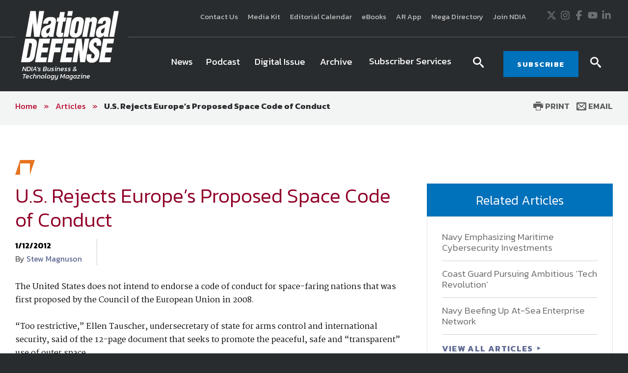

--- FILE ---
content_type: text/html; charset=utf-8
request_url: https://www.nationaldefensemagazine.org/articles/2012/1/12/us-rejects-europes-proposed-space-code-of-conduct
body_size: 18004
content:

<!DOCTYPE html>
<!--[if lt IE 8]> <html class="no-js lt-ie9 lt-ie8 " lang="en"> <![endif]-->
<!--[if IE 8]>    <html class="no-js lt-ie9" lang="en"> <![endif]-->
<!--[if IE 9]>    <html class="no-js ie9 " lang="en"> <![endif]-->
<!--[if gt IE 9]><!-->
<html class="no-js" lang="en">
<!--<![endif]-->
<head>

    <!-- Google Tag Manager -->
<script>(function(w,d,s,l,i){w[l]=w[l]||[];w[l].push({'gtm.start':
    new Date().getTime(),event:'gtm.js'});var f=d.getElementsByTagName(s)[0],
    j=d.createElement(s),dl=l!='dataLayer'?'&l='+l:'';j.async=true;j.src=
    'https://www.googletagmanager.com/gtm.js?id='+i+dl;f.parentNode.insertBefore(j,f);
    })(window,document,'script','dataLayer','GTM-MS9ZZHN');</script>
    <!-- End Google Tag Manager -->
    
    
    <!-- Initialize Google Ad Manager script -->
    <script async='async' src='https://www.googletagservices.com/tag/js/gpt.js'></script>
    <script>
      var googletag = googletag || {};
      googletag.cmd = googletag.cmd || [];
    </script>
    
    
    <!-- NDIA Zone 33 start -->
    <script>
      googletag.cmd.push(function() {
        var mapSizes = googletag.sizeMapping()
                                                .addSize([992, 0], [[970, 90], [970, 250]])
                                                .addSize( [768, 0], [728, 90])
                                                .addSize( [0, 0], [320, 100])
                                                .build();
        googletag.defineSlot('/21762126147/NDM/101', [[970, 90], [970, 250]], 'div-gpt-ad-1559676176137-0').defineSizeMapping(mapSizes).addService(googletag.pubads());
        googletag.pubads().enableSingleRequest();
        googletag.pubads().collapseEmptyDivs();
        googletag.enableServices();
      });
    </script>
    <!-- NDIA Zone 33 end -->
    
    
    
    <!-- NDIA Zone 44 start -->
    
    <script>
      googletag.cmd.push(function() {
        googletag.defineSlot('/21762126147/NDM/104', [[300, 250], [300, 600]], 'div-gpt-ad-1559676270885-0').addService(googletag.pubads());
        googletag.pubads().enableSingleRequest();
        googletag.pubads().collapseEmptyDivs();
        googletag.enableServices();
      });
    </script>
    
    <!-- NDIA Zone 44 end -->
    
    
    
    <!-- NDIA Zone 45 start -->
    
    <script>
      googletag.cmd.push(function() {
        googletag.defineSlot('/21762126147/NDM/105', [[300, 600], [300, 250]], 'div-gpt-ad-1559676350797-0').addService(googletag.pubads());
        googletag.pubads().enableSingleRequest();
        googletag.pubads().collapseEmptyDivs();
        googletag.enableServices();
      });
    </script>
    
    <!-- NDIA Zone 45 end -->
    
    
    
    <!-- NDIA Zone 55 start -->
    
    <script>
      googletag.cmd.push(function() {
        googletag.defineSlot('/21762126147/NDM/106', [[300, 250], [300, 600]], 'div-gpt-ad-1559676402351-0').addService(googletag.pubads());
        googletag.pubads().enableSingleRequest();
        googletag.pubads().collapseEmptyDivs();
        googletag.enableServices();
      });
    </script>
    
    <!-- NDIA Zone 55 end -->
    
    
    
    <!-- NDIA Zone 56 start -->
    
    <script>
      googletag.cmd.push(function() {
        googletag.defineSlot('/21762126147/NDM/107', [[300, 600], [300, 250]], 'div-gpt-ad-1559676593012-0').addService(googletag.pubads());
        googletag.pubads().enableSingleRequest();
        googletag.pubads().collapseEmptyDivs();
        googletag.enableServices();
      });
    </script>
    
    <!-- NDIA Zone 56 end -->
    
    
    
    <!-- NDIA Zone 62 start -->
    
    <script>
      googletag.cmd.push(function() {
        var mapSizes = googletag.sizeMapping()
                                                .addSize([992, 0], [[970, 90], [970, 250]])
                                                .addSize( [768, 0], [728, 90])
                                                .addSize( [0, 0], [320, 100])
                                                .build();
        googletag.defineSlot('/21762126147/NDM/102', [[970, 90], [970, 250]], 'div-gpt-ad-1559676756648-0').defineSizeMapping(mapSizes).addService(googletag.pubads());
        googletag.pubads().enableSingleRequest();
        googletag.pubads().collapseEmptyDivs();
        googletag.enableServices();
      });
    </script>
    
    <!-- NDIA Zone 62 end -->
    
    
    
    <!-- NDIA Zone 71 start -->
    
    <script>
      googletag.cmd.push(function() {
        var mapSizes = googletag.sizeMapping()
                                                .addSize([992, 0], [[970, 250], [970, 90]])
                                                .addSize( [768, 0], [728, 90])
                                                .addSize( [0, 0], [320, 100])
                                                .build();
        googletag.defineSlot('/21762126147/NDM/103', [[970, 250], [970, 90]], 'div-gpt-ad-1559676830240-0').defineSizeMapping(mapSizes).addService(googletag.pubads());
        googletag.pubads().enableSingleRequest();
        googletag.pubads().collapseEmptyDivs();
        googletag.enableServices();
      });
    </script>
    
    <!-- NDIA Zone 71 end -->
    


    

    <!--Meta tags-->
    <!--Meta tags-->
    <title>U.S. Rejects Europe’s Proposed Space Code of Conduct</title>
    <meta charset="utf-8" />
        <link rel="canonical" href="https://www.nationaldefensemagazine.org/articles/2012/1/12/us-rejects-europes-proposed-space-code-of-conduct" />
    <meta content="width=device-width, initial-scale=1" name="viewport" />
    <meta name="description" content="U.S. Rejects Europe’s Proposed Space Code of Conduct" />
    <meta name="keywords" content="U.S. Rejects Europe’s Proposed Space Code of Conduct" />
    <meta property="og:title" content="" />
    <meta property="og:description" content="" />
    <meta property="og:image" content="" />
    <meta property="og:url" content="https://www.nationaldefensemagazine.org/articles/2012/1/12/us-rejects-europes-proposed-space-code-of-conduct" />
    <!--End Facebook tags-->
    <!--Hotjar Tracking Code-->
        <script>
            (function (h, o, t, j, a, r) {
                h.hj = h.hj || function () { (h.hj.q = h.hj.q || []).push(arguments) };
                h._hjSettings = { hjid: 93992, hjsv: 6 };
                a = o.getElementsByTagName('head')[0];
                r = o.createElement('script'); r.async = 1;
                r.src = t + h._hjSettings.hjid + j + h._hjSettings.hjsv;
                a.appendChild(r);
            })(window, document, 'https://static.hotjar.com/c/hotjar-', '.js?sv=');
        </script>
    <!--End Hotjar Tracking Code-->

    <!--End Meta tags-->



        <link rel="shortcut icon" href="/favicon.ico" />
    <link rel="preconnect" href="https://fonts.googleapis.com" />
    <link rel="preconnect" href="https://fonts.gstatic.com" crossorigin=crossorigin />
    <link href='https://fonts.googleapis.com/css?family=Kanit:300,300italic,400,400italic,500,600,700' rel='stylesheet' type='text/css' />
    <link href='https://fonts.googleapis.com/css?family=Martel:400,700' rel='stylesheet' type='text/css' />
    <link href='https://fonts.googleapis.com/css?family=Orbitron:500,700' rel='stylesheet' type='text/css' />
    <link href="https://fonts.googleapis.com/icon?family=Material+Icons" rel="stylesheet" />
    <link href="https://fonts.googleapis.com/css2?family=Roboto:wght@300;400;500;700&display=swap" rel="stylesheet" />

    
    <link href="/includes/css/custome-form-fields.css" rel="stylesheet" />
    <link href="/includes/css/custom-style.css" rel="stylesheet" />
    <link href="/bundles/css?v=kohNbKb0O60f0CiIpFQ2LQEEEJgf0laArgBp8mGGdNg1" rel="stylesheet"/>

    <link href="/bundles/ndm/css?v=KUuVqxFG28IY_xqs_RQr-x8FPasmCuCIkN3CJ1gi8NY1" rel="stylesheet"/>

    <link href="/includes/css/jquery-ui.min.css" rel="stylesheet" />

    <script src="/bundles/modernizr?v=2w8Hh7p6Qfyeu1zEGICSzAFSArpCdO2Ehvfcaidsy-s1"></script>


    <link href="/BotDetectCaptcha.ashx?get=layout-stylesheet" rel="stylesheet" type="text/css" />
    <link href="/includes/css/custom-xpforms.css" rel="stylesheet" />
<link href="/bundles/Hawksearch/css?v=7P8eI7Bbg7e7thPMgWecFohKFP0oOi3SZ6qVYYRqK501" rel="stylesheet"/>

    <script src="/includes/js/jquery-core.js">
    </script>

    <script src="/Scripts/jquery.validate.min.js">
    </script>
    <script src="/Scripts/jquery-ui.min.js">
    </script>
    <script src="//ajax.aspnetcdn.com/ajax/jquery.validate/1.9/additional-methods.min.js">
    </script>

    <script src="/Scripts/jquery.validate.unobtrusive.min.js">
    </script>
    <script src="/Scripts/jquery.unobtrusive-ajax.min.js">
    </script>
    <script src="/Scripts/modernizr-2.8.3.js">
    </script>
    <script src="/Scripts/form.validate.js">
    </script>
    <script src="/Scripts/form.tracking.js">
    </script>
    <script src="/Scripts/form.conditions.js">
    </script>
    <script src="/includes/js/modules/custom-functions.js">
    </script>
    <script src="/includes/js/plugins/jquery-plugins.js">
    </script>
    <script src="/includes/js/plugins/jquery.sticky-kit.min.js">
    </script>
    <script src="/includes/js/plugins/jquery.cycle.all.min.js">
    </script>
    <script src="/includes/js/plugins/slick-1.5.9/slick/slick.js">
    </script>
    <script src="/includes/js/plugins/imakewebthings-waypoints-0944e15/lib/jquery.waypoints.js">
    </script>
    <script src="/includes/js/plugins/imakewebthings-waypoints-0944e15/lib/shortcuts/sticky.min.js">
    </script>
    <script type="text/javascript" src="https://platform-api.sharethis.com/js/sharethis.js#property=64b9966d1734a80012bd5fdc&product=inline-share-buttons&source=platform" async="async">
    </script>
    <script src="/includes/ndm/js/navigation.js">
    </script>
    <script src="/includes/ndm/js/jquery-functions.js">
    </script>
    <script src="/includes/ndm/js/functions.js">
    </script>
    <script src="/includes/iitsec/js/timercountdown.js">
    </script>

    <script src="/sitecore%20modules/Web/ExperienceForms/scripts/jquery.validate.min.js">
    </script>
    <script src="/sitecore%20modules/Web/ExperienceForms/scripts/jquery.validate.unobtrusive.min.js">
    </script>
    <script src="/sitecore%20modules/Web/ExperienceForms/scripts/form.validate.js">
    </script>
    <script src="/sitecore%20modules/Web/ExperienceForms/scripts/form.tracking.js">
    </script>
    <script src="/sitecore%20modules/Web/ExperienceForms/scripts/form.conditions.js">
    </script>
    <script src="/sitecore%20modules/Web/ExperienceForms/scripts/formsextensions.validate.js">
    </script>
    <script src="/includes/js/modules/custome-form-fields.js">
    </script>

<script language="javascript">
        var blackHole0 = new Image();
        blackHole0.src = 'https://eweb.ndia.org/eweb/';
</script>


    




    <!-- Global site tag (gtag.js) - Google Analytics -->
<script async src="https://www.googletagmanager.com/gtag/js?id=UA-2146183-3"></script>
<script>
  window.dataLayer = window.dataLayer || [];
  function gtag(){dataLayer.push(arguments);}
  gtag('js', new Date());

  gtag('config', 'UA-2146183-3');
</script>

    <script src="/Scripts/mediaRequestTracker.js">
    </script>

</head>
<body class="mainBody">

    <!-- Google Tag Manager (noscript) -->
<noscript><iframe src="https://www.googletagmanager.com/ns.html?id=GTM-MS9ZZHN"
height="0" width="0" style="display:none;visibility:hidden"></iframe></noscript>
<!-- End Google Tag Manager (noscript) -->


    

    <div class="skip"><a href="#mainContent">Skip to main content</a></div>

    <div class="svg-legend" aria-hidden="true">
        <?xml version="1.0" encoding="utf-8" ?>
        <!DOCTYPE svg PUBLIC "-//W3C//DTD SVG 1.1//EN" "http://local.w3.org/Graphics/SVG/1.1/DTD/svg11.dtd">
        <svg version="1.1" id="icon-rss" xmlns="http://www.w3.org/2000/svg" xmlns:xlink="http://www.w3.org/1999/xlink" x="0px" y="0px"
             viewBox="0 0 53 53" style="enable-background:new 0 0 53 53;" xml:space="preserve">
        <path d="M26.4,0C11.8,0,0,11.9,0,26.5C0,41.1,11.8,53,26.4,53C41,53,52.9,41.1,52.9,26.5C52.9,11.9,41,0,26.4,0z M16.1,40.1
			c-2.2,0-4-1.8-4-4c0-2.2,1.8-4,4-4s4,1.8,4,4C20.1,38.3,18.3,40.1,16.1,40.1z M25.5,39.3c0-7-5.7-12.6-12.6-12.6v-5.4
			c9.9,0,18,8.1,18,18H25.5z M34.6,39.3c0-12-9.7-21.7-21.7-21.7v-5.4C27.8,12.3,40,24.4,40,39.3H34.6z" />

		</svg>
        <svg version="1.1" xmlns="http://local.w3.org/2000/svg" xmlns:xlink="http://local.w3.org/1999/xlink" focusable="false" xml:space="preserve">
        <symbol x="0px" y="0px" width="20px" height="20px" viewBox="0 0 110 110" enable-background="new 0 0 110 110" id="icon-store">
        <path d="M34.77,68.185c0,0.454,0.112,0.795,0.336,1.018c0.228,0.231,0.488,0.34,0.791,0.34h55.707v9.478H33.867
				c-2.558,0-4.773-0.938-6.649-2.815c-1.882-1.88-2.82-4.104-2.82-6.66c0-0.901,0.075-1.728,0.226-2.479
				c0.151-0.748,0.45-1.501,0.904-2.253l6.541-11.73L14.7,16.548H5V6.85h15.786l4.511,9.698l15.335,32.478l0.681,1.126h33.832
				l13.305-23.906l5.188-9.696l8.57,4.51L83.494,54.891c-0.758,1.503-1.885,2.704-3.391,3.604c-1.5,0.906-3.16,1.361-4.959,1.361
				H39.283L35,67.75C34.846,67.744,34.77,67.896,34.77,68.185z M33.866,83.974c2.71,0,5.003,0.944,6.879,2.823
				c1.882,1.886,2.82,4.096,2.82,6.649c0,2.712-0.938,5.008-2.82,6.877c-1.876,1.879-4.169,2.826-6.879,2.826
				c-2.557,0-4.773-0.947-6.648-2.826c-1.883-1.869-2.82-4.165-2.82-6.877c0-2.556,0.938-4.766,2.82-6.649
				C29.092,84.92,31.311,83.974,33.866,83.974z M88.787,86.8c1.883,1.884,2.814,4.094,2.814,6.647c0,2.712-0.934,5.008-2.814,6.877
				c-1.879,1.879-4.105,2.826-6.654,2.826c-2.707,0-4.998-0.947-6.883-2.826c-1.879-1.869-2.812-4.165-2.812-6.877
				c0-2.556,0.934-4.766,2.812-6.647c1.885-1.881,4.176-2.825,6.883-2.825C84.682,83.974,86.908,84.92,88.787,86.8z" />

        <polygon points="23.406,16.24 105,16.24 99.396,26.084 23.406,26.084 " />

            </symbol>
        </svg>
        <svg version="1.1" id="icon-login" xmlns="http://www.w3.org/2000/svg" xmlns:xlink="http://www.w3.org/1999/xlink" x="0px" y="0px"
             width="16px" height="15px" viewBox="0 0 27.8 26.7" style="enable-background:new 0 0 27.8 26.7;" xml:space="preserve">
        <path class="st0" d="M21.7,19.9c1.9,0.7,3.3,1.4,4.4,2c1.1,0.6,1.6,1.2,1.6,1.6s0,1.5,0,3.1H0C0,25,0,24,0,23.5s0.5-1,1.6-1.6
			c1.1-0.6,2.6-1.3,4.4-2c1.8-0.7,3.1-1.3,3.8-2s1-1.6,1-2.8c0-0.7-0.2-1.2-0.6-1.4c-0.4-0.2-0.7-0.9-1-2.3c-0.1-0.5-0.4-0.8-0.7-0.7
			C8.2,10.8,7.9,10.2,7.9,9C7.9,8.5,8,8,8.4,7.7C8.2,6.5,8.1,5.7,8,5.1c0-0.7,0.3-1.8,1-3.1c0.7-1.3,2.4-2,4.9-2c2.5,0,4.2,0.7,4.9,2
			c0.7,1.3,1.1,2.4,1,3.1c0,0.6-0.2,1.4-0.4,2.6C19.8,8,19.9,8.5,19.9,9c-0.1,1.2-0.4,1.8-0.7,1.8c-0.4-0.1-0.6,0.2-0.7,0.7
			c-0.2,1.3-0.6,2.1-1,2.3c-0.4,0.2-0.6,0.7-0.6,1.4c0,1.2,0.3,2.1,1,2.8S19.9,19.2,21.7,19.9z" />

		</svg>
        <svg version="1.1" id="icon-login-large" xmlns="http://www.w3.org/2000/svg" xmlns:xlink="http://www.w3.org/1999/xlink" x="0px" y="0px"
             width="27.8px" height="26.7px" viewBox="0 0 27.8 26.7" style="enable-background:new 0 0 27.8 26.7;" xml:space="preserve">
        <path class="st0" d="M21.7,19.9c1.9,0.7,3.3,1.4,4.4,2c1.1,0.6,1.6,1.2,1.6,1.6s0,1.5,0,3.1H0C0,25,0,24,0,23.5s0.5-1,1.6-1.6
			c1.1-0.6,2.6-1.3,4.4-2c1.8-0.7,3.1-1.3,3.8-2s1-1.6,1-2.8c0-0.7-0.2-1.2-0.6-1.4c-0.4-0.2-0.7-0.9-1-2.3c-0.1-0.5-0.4-0.8-0.7-0.7
			C8.2,10.8,7.9,10.2,7.9,9C7.9,8.5,8,8,8.4,7.7C8.2,6.5,8.1,5.7,8,5.1c0-0.7,0.3-1.8,1-3.1c0.7-1.3,2.4-2,4.9-2c2.5,0,4.2,0.7,4.9,2
			c0.7,1.3,1.1,2.4,1,3.1c0,0.6-0.2,1.4-0.4,2.6C19.8,8,19.9,8.5,19.9,9c-0.1,1.2-0.4,1.8-0.7,1.8c-0.4-0.1-0.6,0.2-0.7,0.7
			c-0.2,1.3-0.6,2.1-1,2.3c-0.4,0.2-0.6,0.7-0.6,1.4c0,1.2,0.3,2.1,1,2.8S19.9,19.2,21.7,19.9z" />

		</svg>

        <svg version="1.1" id="icon-time" xmlns="http://www.w3.org/2000/svg" xmlns:xlink="http://www.w3.org/1999/xlink" x="0px" y="0px"
             viewBox="0 0 38.1 38.1" style="enable-background:new 0 0 38.1 38.1;" xml:space="preserve">
<g>
        <path d="M19.1,0C8.5,0,0,8.5,0,19.1s8.5,19.1,19.1,19.1s19.1-8.5,19.1-19.1S29.6,0,19.1,0z M19.1,34.1c-8.3,0-15-6.7-15-15
		s6.7-15,15-15s15,6.7,15,15S27.4,34.1,19.1,34.1z" />

        <polygon points="20,9.3 17,9.3 17,20.1 26.5,26.5 28.2,24 20,18.5 	" />

</g>
</svg>

        <svg version="1.1" id="icon-location" xmlns="http://www.w3.org/2000/svg" xmlns:xlink="http://www.w3.org/1999/xlink" x="0px" y="0px"
             viewBox="0 0 31.1 45" style="enable-background:new 0 0 31.1 45;" xml:space="preserve">
<path d="M31.1,15.6C31.1,7,24.1,0,15.5,0S0,7,0,15.6c0,3,0.8,5.7,2.3,8.1h0L15.5,45l13.3-21.3h0C30.2,21.3,31.1,18.5,31.1,15.6z
	 M15.5,21.2c-3.1,0-5.6-2.5-5.6-5.6s2.5-5.6,5.6-5.6s5.6,2.5,5.6,5.6S18.6,21.2,15.5,21.2z" />

</svg>
        <svg version="1.1" id="icon-document" xmlns="http://www.w3.org/2000/svg" xmlns:xlink="http://www.w3.org/1999/xlink" x="0px" y="0px"
             viewBox="0 0 49.1 57.5" style="enable-background:new 0 0 49.1 57.5;" xml:space="preserve">
<g>
        <path d="M47.2,11.9L37,1.8c-1.2-1.2-2.8-1.9-4.6-1.9H3.8C1.7-0.1,0,1.7,0,3.8v49.7c0,2.1,1.7,3.9,3.9,3.9h41.3
		c2.1,0,3.9-1.7,3.9-3.9V16.5C49,14.8,48.4,13.1,47.2,11.9z M44.3,14.8c0.4,0.4,0.7,1,0.7,1.7H33.1V4c0.4,0.1,0.8,0.3,1.1,0.6
		L44.3,14.8z M4,53.4V4h25v12.7c0,2.1,1.7,3.9,3.9,3.9H45v32.9H4z" />

        <path d="M35.8,24.8H13.2c-0.4,0-0.7,0.3-0.7,0.7V28c0,0.4,0.3,0.7,0.7,0.7h22.6c0.4,0,0.7-0.3,0.7-0.7v-2.4
		C36.5,25.1,36.2,24.8,35.8,24.8z" />

        <path d="M35.8,33H13.2c-0.4,0-0.7,0.3-0.7,0.7v2.4c0,0.4,0.3,0.7,0.7,0.7h22.6c0.4,0,0.7-0.3,0.7-0.7v-2.4
		C36.5,33.4,36.2,33,35.8,33z" />

        <path d="M35.8,41.3H13.2c-0.4,0-0.7,0.3-0.7,0.7v2.4c0,0.4,0.3,0.7,0.7,0.7h22.6c0.4,0,0.7-0.3,0.7-0.7V42
		C36.5,41.6,36.2,41.3,35.8,41.3z" />

</g>
</svg>

        <svg version="1.1" id="icon-rss" xmlns="http://www.w3.org/2000/svg" xmlns:xlink="http://www.w3.org/1999/xlink" x="0px" y="0px"
             viewBox="0 0 53 53" style="enable-background:new 0 0 53 53;" xml:space="preserve">
<path d="M26.4,0C11.8,0,0,11.9,0,26.5C0,41.1,11.8,53,26.4,53C41,53,52.9,41.1,52.9,26.5C52.9,11.9,41,0,26.4,0z M16.1,40.1
	c-2.2,0-4-1.8-4-4c0-2.2,1.8-4,4-4s4,1.8,4,4C20.1,38.3,18.3,40.1,16.1,40.1z M25.5,39.3c0-7-5.7-12.6-12.6-12.6v-5.4
	c9.9,0,18,8.1,18,18H25.5z M34.6,39.3c0-12-9.7-21.7-21.7-21.7v-5.4C27.8,12.3,40,24.4,40,39.3H34.6z" />

</svg>

        <svg version="1.1" id="newsletter" xmlns="http://www.w3.org/2000/svg" xmlns:xlink="http://www.w3.org/1999/xlink" x="0px" y="0px"
             viewBox="0 0 74.9 74.9" style="enable-background:new 0 0 74.9 74.9;" xml:space="preserve">
<g>
        <path d="M24.3,50.7h26.1c2.1,0,3.9-1.7,3.9-3.9V28.1c0-2.1-1.7-3.9-3.9-3.9H24.3c-2.1,0-3.9,1.7-3.9,3.9v18.7
		C20.5,49,22.2,50.7,24.3,50.7z M50.5,48.4H24.3c-0.9,0-1.5-0.7-1.5-1.5V33c0,0,0.1,0.1,0.1,0.1l11.9,9.5c0.2,0.2,1,0.8,1.9,0.8h1.3
		c0.9,0,1.7-0.6,1.9-0.8L52,33c0,0,0,0,0,0v13.9C52,47.7,51.3,48.4,50.5,48.4z M24.3,26.6h26.1c0.9,0,1.5,0.7,1.5,1.5v1
		c-0.2,0.6-0.5,1.5-1.4,2.3l-12,9.5c-0.2,0.2-0.5,0.3-0.6,0.3l-1.3,0c-0.1,0-0.4-0.2-0.6-0.3l-11.9-9.5c-0.9-0.8-1.3-1.7-1.4-2.3v-1
		C22.8,27.3,23.5,26.6,24.3,26.6z" />

        <path d="M-0.1,0V75h74.9V0H-0.1z M72.8,72.9H2V2.1h70.7V72.9z" />

</g>
</svg>

    </div>
    <div class="site-wrap">
        


<div class="warnings-container ">
    <div class="warnings-inner">
    </div>
</div>

        <header class="main-header font-secondary" role="banner">
            
<div class="header-top">
    
    <div class="container clearfix">
        <div class="grid_12">
            <div class="header-top-left">
                <span class="font-secondary">
                    

                </span>
            </div>
            <div class="header-top-right">
                <div>
                    <div class="extra-navigation">
<a href="https://www.nationaldefensemagazine.org/contact-us" >Contact Us</a><a href="https://www.nationaldefensemagazine.org/media-kit" >Media Kit</a><a href="https://www.nationaldefensemagazine.org/editorial-calendar" >Editorial Calendar</a><a href="https://www.ndia.org/education/e-books" >eBooks</a><a href="https://www.nationaldefensemagazine.org/augmented-reality" >AR App</a><a href="https://nationaldefensemegadirectory.com/" target="_blank" rel="noopener noreferrer" >Mega Directory</a><a href="https://www.ndia.org/membership" rel="noopener noreferrer" title="Join NDIA" target="_blank" >Join NDIA</a></div>

<div class="social-icons">
<a href="https://twitter.com/NationalDefense" class="icon" rel="noopener noreferrer" target="_blank" >                <span class="visuallyHidden">
                    Twitter
                </span>
<svg xmlns="http://www.w3.org/2000/svg" viewBox="0 0 512 512" title="X" width="20" height="20">
  <path fill="currentColor" d="M389.2 48h70.6L305.6 224.2 487 464H345L233.7 318.6 106.5 464H35.8L200.7 275.5 26.8 48H172.4L272.9 180.9 389.2 48zM364.4 421.8h39.1L151.1 88h-42L364.4 421.8z" />
</svg></a><a href="https://instagram.com/nationaldefensemagazine/" class="icon" >                <span class="visuallyHidden">
                    Instagram
                </span>
<svg xmlns="http://www.w3.org/2000/svg" viewBox="0 0 448 512" title="Instagram" width="20" height="20">
  <path fill="currentColor" d="M224.1 141c-63.6 0-114.9 51.3-114.9 114.9s51.3 114.9 114.9 114.9S339 319.5 339 255.9 287.7 141 224.1 141zm0 189.6c-41.1 0-74.7-33.5-74.7-74.7s33.5-74.7 74.7-74.7 74.7 33.5 74.7 74.7-33.6 74.7-74.7 74.7zm146.4-194.3c0 14.9-12 26.8-26.8 26.8-14.9 0-26.8-12-26.8-26.8s12-26.8 26.8-26.8 26.8 12 26.8 26.8zm76.1 27.2c-1.7-35.9-9.9-67.7-36.2-93.9-26.2-26.2-58-34.4-93.9-36.2-37-2.1-147.9-2.1-184.9 0-35.8 1.7-67.6 9.9-93.9 36.1s-34.4 58-36.2 93.9c-2.1 37-2.1 147.9 0 184.9 1.7 35.9 9.9 67.7 36.2 93.9s58 34.4 93.9 36.2c37 2.1 147.9 2.1 184.9 0 35.9-1.7 67.7-9.9 93.9-36.2 26.2-26.2 34.4-58 36.2-93.9 2.1-37 2.1-147.8 0-184.8zM398.8 388c-7.8 19.6-22.9 34.7-42.6 42.6-29.5 11.7-99.5 9-132.1 9s-102.7 2.6-132.1-9c-19.6-7.8-34.7-22.9-42.6-42.6-11.7-29.5-9-99.5-9-132.1s-2.6-102.7 9-132.1c7.8-19.6 22.9-34.7 42.6-42.6 29.5-11.7 99.5-9 132.1-9s102.7-2.6 132.1 9c19.6 7.8 34.7 22.9 42.6 42.6 11.7 29.5 9 99.5 9 132.1s2.7 102.7-9 132.1z" />
</svg></a><a href="https://www.facebook.com/NationalDefense" class="icon" rel="noopener noreferrer" target="_blank" >                <span class="visuallyHidden">
                    Facebook
                </span>
<svg xmlns="http://www.w3.org/2000/svg" viewBox="0 0 320 512" title="Facebook" width="20" height="20">
  <path fill="currentColor" d="M80 299.3V512H196V299.3h86.5l18-97.8H196V166.9c0-51.7 20.3-71.5 72.7-71.5c16.3 0 29.4 .4 37 1.2V7.9C291.4 4 256.4 0 236.2 0C129.3 0 80 50.5 80 159.4v42.1H14v97.8H80z" />
</svg></a><a href="https://www.youtube.com/channel/UCLU-rT8bLsIRGg2a_nRoSEg" class="icon" >                <span class="visuallyHidden">
                    Youtube
                </span>
<svg xmlns="http://www.w3.org/2000/svg" viewBox="0 0 576 512" title="YouTube" width="20" height="20">
  <path fill="currentColor" d="M549.655 124.083c-6.281-23.65-24.787-42.276-48.284-48.597C458.781 64 288 64 288 64S117.22 64 74.629 75.486c-23.497 6.322-42.003 24.947-48.284 48.597-11.412 42.867-11.412 132.305-11.412 132.305s0 89.438 11.412 132.305c6.281 23.65 24.787 41.5 48.284 47.821C117.22 448 288 448 288 448s170.78 0 213.371-11.486c23.497-6.321 42.003-24.171 48.284-47.821 11.412-42.867 11.412-132.305 11.412-132.305s0-89.438-11.412-132.305zm-317.51 213.508V175.185l142.739 81.205-142.739 81.201z" />
</svg></a><a href="https://www.linkedin.com/company/national-defense-magazine/" class="icon" >                <span class="visuallyHidden">
                    LinkedIn
                </span>
<svg xmlns="http://www.w3.org/2000/svg" viewBox="0 0 448 512" title="LinkedIn" width="20" height="20">
  <path fill="currentColor" d="M100.28 448H7.4V148.9h92.88zM53.79 108.1C24.09 108.1 0 83.5 0 53.8a53.79 53.79 0 0 1 107.58 0c0 29.7-24.1 54.3-53.79 54.3zM447.9 448h-92.68V302.4c0-34.7-.7-79.2-48.29-79.2-48.29 0-55.69 37.7-55.69 76.7V448h-92.78V148.9h89.08v40.8h1.3c12.4-23.5 42.69-48.3 87.88-48.3 94 0 111.28 61.9 111.28 142.3V448z" />
</svg></a></div>
                </div>
            </div>
        </div>
    </div>
</div>
<div class="header-bottom sticky-header">
    <div class="container clearfix">
        <div class="grid_12">
            <div class="header-bottom-left">
                
<div class="logo-hold">
            <a href="https://www.nationaldefensemagazine.org/" class="logo">                
                    <img data-src="https://www.nationaldefensemagazine.org/-/media/sites/branding/logos/magazine/national-defense-magazine---main-logo.jpg" alt="National Defense Magazine logo" class=" lazy" />
                                    <span>NDIA's Business &<br>Technology Magazine</span>
            </a>
</div>

            </div>
            <div class="header-bottom-right">
                <div>
                    



<div class="navigation-hold">
    <a href="#" class="new-toggle"><span><em class="visually-hidden">MENU</em></span></a>
    <!-- Main Nav -->
    <nav class="main-nav nav-bar cm-js-enabled" role="navigation" tabindex="0" style="">
        <!-- If you aren't doing a responsive site... then you probably don't need this -->
        <a href="#" class="toggle-menu"><span><span class="visually-hidden">Menu</span></span></a>
        <ul class="cm-menu" role="menubar">
                        <style>

                        </style>
    <li class="ccccc">
                <a href="https://www.nationaldefensemagazine.org/articles" class="nav-button-large " target="">
                <span class="" style=" ">
                    News
                </span>
            </a>
    </li>
                        <style>

                        </style>
    <li class="ccccc">
                <a href="https://www.nationaldefensemagazine.org/podcasts" class="nav-button-large " target="">
                <span class="" style=" ">
                    Podcast
                </span>
            </a>
    </li>
                        <style>

                        </style>
    <li class="ccccc">
                <a href="http://digital.nationaldefensemagazine.org/publication/?m=46185&amp;l=1&amp;p=1&amp;view=issuelistBrowser&amp;ver=html5" class="nav-button-large " target="_blank">
                <span class="" style=" ">
                    Digital Issue
                </span>
            </a>
    </li>
                        <style>

                        </style>
    <li class="ccccc">
                <a href="https://www.nationaldefensemagazine.org/past-issues" class="nav-button-large " target="">
                <span class="" style=" ">
                    Archive
                </span>
            </a>
    </li>
    <li data-type=mega>
        <a href="#" class="menu-toggle-dropdown"><span>Subscriber Services</span></a>
            <div class="sub-menu custom-sub theme-color6" role="menu">
                <div class="container">
                    <div class="row flexing">
                        <div class="column">
 <ul>
    <li class="ccccc">
                <a href="https://eweb.ndia.org/eweb/DynamicPage.aspx?WebCode=NDIADVLXOSSRD" class="nav-button-large " target="_blank">
                <span class="" style=" ">
                    National Defense Magazine Subscription
                </span>
            </a>
    </li>
    <li class="ccccc">
                <a href="https://eweb.ndia.org/eweb/DynamicPage.aspx?WebCode=NDIADVLXOSSRD" class="nav-button-large " target="_blank">
                <span class="" style=" ">
                    Trial Subscription
                </span>
            </a>
    </li>
    <li class="ccccc">
                <a href="https://www.ndia.org/membership" class="nav-button-large " target="">
                <span class="" style=" ">
                    Join NDIA
                </span>
            </a>
    </li>
                            </ul>
                        </div>


                            <div class="column wide">
                               
                                    <span class="title"></span>
                                    <div class="media">

                                    </div>
                                    <div class="content">
                                        <p class="font-primary">
                                            <em>National Defense</em> provides authoritative, non-partisan coverage of business and technology trends in defense and homeland security. A highly regarded news source for defense professionals in government and industry, <em>National Defense</em> offers insight and analysis on defense programs, policy, business, science and technology. Special reports by expert journalists focus on defense budgets, military tactics, doctrine and strategy.
                                        </p>

                                    </div>
                              
                            </div>

                    </div>
                </div>
            </div>
    </li>
        </ul>
    </nav>
    <!-- END Main Nav -->
</div><div class="search-trigger trigger">
    <span class="icon-search"><span class="visually-hidden">search icon</span></span>
</div><div class="subscribe-btn">
<a href="https://www.nationaldefensemagazine.org/subscriber-services" class="btn btn-primary" title="National Defense Magazine - Subscribe" >SUBSCRIBE</a></div>


<div class="search-trigger trigger">
    <span class="icon-search"><span class="visually-hidden">search icon</span></span>
</div>                </div>
            </div>
        </div>
    </div>
    <!-- search -->
    <div class="search-hold hidden-content hidden-content-alt">
        <div class="container">
            <!--Till here-->
    <div class="search-hold-in">
        <h2 class="title title-with-link">Find an Article <a href="https://www.nationaldefensemagazine.org/articles" class="more">VIEW ALL ARTICLES</a></h2>
        <div class="margin-bottom-03">
            <div class="view-01 filter formee">
                <div>
                    <label for="city-state">By Keyword</label>
                    <input id="KeyWord" name="KeyWord" placeholder="Enter keyword..." type="text" value="" />
                </div>
                <div class="middle-cell">
                    or
                </div>
                <div>
                    <label for="by-topic">By Topic</label>
                    <select class="full-width" id="Topic" name="Topic"><option value="">Select Topic</option>
<option value="{9A388F37-50B8-4DE6-975D-EA0E2C049488}">Acquisition Programs</option>
<option value="{5991D1E0-7B9F-4AB4-8A0A-014CE2A12CE4}">Advanced Weapons</option>
<option value="{F6860595-A5E9-43F7-956F-CA9245605E1D}">Air Force News</option>
<option value="{805FAB80-91AF-4277-AFFC-4BA10E92DD1B}">Air Power</option>
<option value="{A98DABFC-5626-4A30-87FE-591670FA3CD4}">Army News</option>
<option value="{2447F839-2603-4E8C-8FD2-47FED6337F53}">Battlefield Communications</option>
<option value="{71EE8BFD-D3A4-4AFD-B5E9-895E3AEAF4EC}">Budget</option>
<option value="{67F42546-7422-47F4-8FEA-437FCBA2B778}">Chem Bio Protection</option>
<option value="{8E2BC643-080A-4388-85C0-A3865A0C291F}">Counterterrorism</option>
<option value="{8A7F3356-2380-49A2-A748-A1CAFF0FFB46}">Cybersecurity</option>
<option value="{245D495E-C6B2-4BB9-B60E-E4C6A1AC5B0C}">Defense Contracting</option>
<option value="{54D6C881-A1E6-42D1-BDF5-AE3949193734}">Defense Department</option>
<option value="{A690B736-E42E-4635-B421-F07BA010522E}">Emerging Technologies</option>
<option value="{874CD1E9-74FC-48F6-AC11-1FFBE51C38B1}">Energy</option>
<option value="{D983C49A-4A50-473A-A7DB-4D1A95CBD020}">Global Defense Market</option>
<option value="{2AB2FD5A-186D-4ACC-8D48-274C575D1DE5}">Homeland Security</option>
<option value="{FA155EA0-344A-4FC0-A223-0013607BAA97}">Infotech</option>
<option value="{FDCEFB7E-964A-4CF5-84E2-46F43A678D0F}">Intelligence and Surveillance</option>
<option value="{B448BA14-E0A0-47BA-87E2-A4D826AD4874}">Land Forces</option>
<option value="{C361CB46-515C-48EC-B063-02B35893440F}">Logistics</option>
<option value="{7C9CCA29-48EE-484E-B4A5-54152C4ED43B}">Marine Corps News</option>
<option value="{D164C2F7-BF05-402E-8C0A-57A851B7B9CE}">Maritime Security</option>
<option value="{74F3232A-4273-46EF-893B-9BCA3448813A}">Missile Defense</option>
<option value="{8F7FE996-87B2-4B2F-9FCD-2E46D0167DE6}">Navy News</option>
<option value="{A7B75EA4-6C81-428A-9A67-696FC3430B9D}">Research and Development</option>
<option value="{0D595C88-DF9D-4EF8-B966-0BBDE0AD35AA}">Robotics and Autonomous Systems</option>
<option value="{F5E114FC-1672-4EE6-B29E-CE5891EEABDD}">Space</option>
<option value="{B66E050C-57C7-4B09-97C3-2AE4C0EC72A7}">Special Operations</option>
<option value="{AF300A0A-E9DC-442A-8A61-EEE12658E949}">Strategic Weapons</option>
<option value="{344F8D3D-162F-4FF5-8740-B79C40AB2C9F}">Training and Simulation</option>
</select>
                </div>
                <div class="middle-cell">
                    or
                </div>
                <div>
                    <label for="from-date">From Date</label>
                    <input class="full-width NDMDate" id="HeaderFromDate" name="HeaderFromDate" placeholder="Select Date" readonly="readonly" style="position: relative; z-index: 100000;" type="text" value="" />
                </div>
                <div class="middle-cell">
                    or
                </div>
                <div>
                    <label for="to-date">To Date</label>
                    <input class="full-width NDMDate" id="HeaderToDate" name="HeaderToDate" placeholder="Select Date" readonly="readonly" style="position: relative; z-index: 100000;" type="text" value="" />
                </div>
            </div>
        </div>
        <p class="center">
            <a href="#" class="btn btn-primary fixed-width-btn-01" onclick="Search()">SEARCH</a>
        </p>
        <script>
            function Search() {
                var topic = $("#Topic option:selected").val();
                var keyword = $("#KeyWord").val();
                var fromDate = $("#HeaderFromDate").val();
                var toDate = $("#HeaderToDate").val();
                var articleURL = "https://www.nationaldefensemagazine.org/articles";
                var fullURL = articleURL +"?KeyWord="+keyword+"&Topic="+topic+"&FromDate="+fromDate+"&ToDate="+toDate;
                window.location.href =  fullURL;
            }
        </script>
    </div>

        </div>
    </div>
    <!-- search end-->
</div>
        </header>
        <div class="siteBody clearfix">
    <div class="bar">
        <div class="container clearfix">
            <div class="grid_12 clearfix">
                <div class="pageToolsWrapper">
                    <a href="#" onclick="window.print();"><span class="icon-print"></span> Print</a>
                        <a href="mailto:?Subject=NDM - U.S. Rejects Europe’s Proposed Space Code of Conduct&amp;body= See more here: https://www.nationaldefensemagazine.org/articles/2012/1/12/us-rejects-europes-proposed-space-code-of-conduct"><span class="icon-envelop"></span> Email</a>
                </div>


<div class="breadcrumbs">
        <a href="https://www.nationaldefensemagazine.org/">Home</a>
        <span>»</span>
        <a href="https://www.nationaldefensemagazine.org/articles">Articles</a>
        <span>»</span>
    <label>U.S. Rejects Europe’s Proposed Space Code of Conduct</label>
</div>
            </div>
        </div>
    </div>

            <div class="main clearfix">
                    <div class="advertisment-wrpr">
        <div class="ad">
            <div style="text-align: center">
<!-- Begin -  Site: NDIA Magazine Zone: NDM - Internal Below Top Nav -->

<!-- /21762126147/NDM/102 -->
<div id='div-gpt-ad-1559676756648-0'>
<script>
googletag.cmd.push(function() { googletag.display('div-gpt-ad-1559676756648-0'); });
</script>
</div>

<!-- End -  Site: NDIA Magazine Zone: NDM - Internal Below Top Nav -->



            </div>
        </div>
    </div>


                <main tabindex="0" role="main" id="main-content">
                    <style type="text/css">
    .title-middle-bdr > span > span.theme-colors-06:before, span.colored-label.theme-colors-06:before {
        border-top: 15px solid transparent;
        border-bottom: 15px solid #e67420;
        border-left: 5px solid transparent;
        border-right: 5px solid #e67420;
    }
    .title-middle-bdr > span > span.theme-colors-06:after, span.colored-label.theme-colors-06:after {
        border-top: 15px solid #e67420;
        border-bottom: 15px solid transparent;
        border-left: 5px solid #e67420;
        border-right: 5px solid transparent;
    }
</style>
<section class="clearfix">
    <div class="container clearfix">
        <div class="sticky-parent">
            <div class="m_stack clearfix grid-15">
                <div class="grid_12">
                    <p class="article-topics">
                                                                            <span>
                                <span class="colored-label theme-colors-06 font-secondary" style="background-color: #e67420">
                                    
                                </span>
                            </span>
                    </p>
                </div>
                <div>
                    <div class="grid_8 row-expand-item">
                        <div class="article-details">
                            <h2 class="title-alt-01"><span class="font-color-01">U.S. Rejects Europe’s Proposed Space Code of Conduct</span></h2>
                            <div class="article-top-info font-secondary">
                                <div>
                                        <strong class="date">1/12/2012</strong>
                                        <br>
                                                                                <span class="author">
                                                By
                                                    <a href="https://www.nationaldefensemagazine.org/authors/s/stew-magnuson">Stew Magnuson</a>
                                            </span>
                                </div>
                                <div>
                                    <div class="social-icons sharethis-inline-share-buttons"></div>
                                    <div class="social-icons"></div>
                                </div>
                            </div>
                            <div class="article-main-img">                                
                                                            </div>

                            The United States does not intend to endorse a code of conduct for space-faring nations that was first proposed by the Council of the European Union in 2008.<br/> <br/>“Too restrictive,” Ellen Tauscher, undersecretary of state for arms control and international security, said of the 12-page document that seeks to promote the peaceful, safe and “transparent” use of outer space.<br/> <br/>Tauscher, speaking to a gathering of Washington, D.C.-based defense reporters on Jan. 12, let slip at the end of her talk that the State Department had rejected the document as it was written. While answering an unrelated question, she mentioned that, “we’re not going to be joining with the Europeans on their [space] treaty.” She did not share any further details as to what parts of the code were “too restrictive.”<br/> <br/>The Space Code of Conduct emerged out of the European Union at the end of a tumultuous time in space. China in January 2007 launched an a missile at one of its own defunct weather satellites presumably to test its ability to knock an adversaries’ orbiting spacecraft out of service. The test left a large debris field that continues to circle the planet and create potential hazards to spacecraft to this day.<br/> <br/>Thirteen months later, the United States, which had not tested an anti-satellite weapon since 1985, shot a defunct U.S. spy satellite down from a Navy ship. The U.S. government said the satellite posed a hazard. Since it was destroyed at a low altitude, it did not create a debris field. The test led to speculation that it was a response to the Chinese anti-satellite test, although U.S. officials always denied it.  <br/> <br/>The Space Code of Conduct calls for nations to have “access to, to explore, and to use outer space and exploit space objects for peaceful purposes without interference, fully respecting the security, safety and integrity of space objects in orbit consistent with international law and security, safety and integrity standards.”<br/> <br/>It recognizes “the inherent right of individual or collective self-defense in accordance with the United Nations Charter.”<br/> <br/>The code has detailed measures on reducing space debris, which is an issue of growing concern as the realm becomes more crowded with so-called space junk and defunct satellites. It also calls for nations to pre-notify others of launch activities, malfunctioning satellites, re-entry events, accidents that may cause debris fields and maneuvers that may result in one spacecraft coming close to another. The code was revised in 2010.<br/> <br/>Tauscher denied that the Obama administration ever supported the code. As reported in Feb. 2011 by the DoD Buzz website, 37 Republican senators signed a letter to Secretary of State Hillary Clinton asking that the Senate be informed of any negotiations and expressing their concerns about the code’s consequences for U.S. national security.<br/> <br/>Tauscher when pressed for more details later hinted that there may be some counter-proposal in the future.<br/> <br/>“We made it very definitive that we we’re not going to go along with the European code of conduct,” she said. “What we haven’t announced is what we are going to do. But we are going to be doing that soon … We’re still in the ‘not saying no’ part, but we’re not saying ‘yes.’”<br/> <br/>The United States still engages Russia bi-laterally on space security issues, she added.<br/> <br/>The Defense Department last year released its National Security Space Strategy, which said space was “congested, contested and competitive.” The document recognized the nation and military’s dependence on space assets such as communications, GPS, and remote sensing. Potential adversaries could exploit this dependence in times of conflict, it said.<br/> <br/>Then Deputy Secretary of Defense William Lynn said upon the strategies’ release that proposals in the European code were consistent with U.S. space strategy.<br/> <br/>“We think this kind of voluntary code of conduct that promotes responsible behavior … should be viewed positively,” he said in an American Forces Press Service story.<br/> <br/>The Air Force since the Chinese anti-satellite test has stepped up its efforts to monitor objects that pose hazards in space. It is improving ground-based radars, and has launched one satellite that monitors objects in orbit.<br/> <br/>President Obama in a speech at the Pentagon Jan. 5 singled out space as a realm where the military would be investing more resources, rather than less as budgets grow more austere.<br/> <br/>The “Sustaining U.S. Global Leadership: Priorities for 21st Century Defense” document released that day said, “Today space systems and their supporting infrastructure face a range of threats that may degrade, disrupt, or destroy assets. Accordingly, DoD will continue to work with domestic and international allies and partners and invest in advanced capabilities to defend its networks, operational capability, and resiliency in cyberspace and space.”<br/> <br/> <br/>  <br/>
                            <div class="article-details-photos">
                                
                            </div>
                            
                            <p>
                                <strong class="font-color-01 font-size-02">Topics:</strong> <a href=https://www.nationaldefensemagazine.org/articles?Topic={807AFBE8-FE6F-45B3-B2A0-B7B9C7FD2E5A}>International</a>, <a href=https://www.nationaldefensemagazine.org/articles?Topic={F5E114FC-1672-4EE6-B29E-CE5891EEABDD}>Space</a>
                            </p>
                            
                        </div>
                    </div>
                    <div class="grid_4 row-expand-item">
                                <div class="asside-item related-items-hold">
            <h2 class="title title-with-bg theme-colors-05">Related Articles</h2>
            <div class="border-02 content-block">
                    <div class="content-block-row">
                        <h4><a href="https://www.nationaldefensemagazine.org/articles/2017/11/16/navy-emphasizing-maritime-cybersecurity-investments">Navy Emphasizing Maritime Cybersecurity Investments</a></h4>
                    </div>
                    <div class="content-block-row">
                        <h4><a href="https://www.nationaldefensemagazine.org/articles/2020/4/24/coast-guard-pursuing-ambitious-tech-revolution">Coast Guard Pursuing Ambitious ‘Tech Revolution’</a></h4>
                    </div>
                    <div class="content-block-row">
                        <h4><a href="https://www.nationaldefensemagazine.org/articles/2018/3/13/navy-beefing-up-at-sea-enterprise-network">Navy Beefing Up At-Sea Enterprise Network</a></h4>
                    </div>

<a href="https://www.nationaldefensemagazine.org/articles" class="more" >                        
                            VIEW ALL ARTICLES
                        
</a>            </div>
        </div>
    <div class="advertisment-wrpr">
        <div class="ad">
            <div style="text-align: center">

<!-- Begin -  Site: NDIA Magazine Zone: NDM - 2 Column Sidebar 1 -->

<!-- /21762126147/NDM/106 -->
<div id='div-gpt-ad-1559676402351-0'>
<script>
googletag.cmd.push(function() { googletag.display('div-gpt-ad-1559676402351-0'); });
</script>
</div>

<!-- End -  Site: NDIA Magazine Zone: NDM - 2 Column Sidebar 1 -->



            </div>
        </div>
    </div>

        <div class="row-expand-item">
            <div class="vertical-banner border-02">
                <h3 class="theme-colors-21 center vb-top-title">Related Events</h3>
                <div class="content">
                        <div>
                            <span class="date">
                                <span class="font-color-02" style="color: #cc3300">
                                    <a href="https://www.ndia.org/events/2026/4/29/ndia-new-england-chapter-cyber-event">
                                        Cyber
                                    </a>
                                </span>
                                <span>4/29/2026</span>
                            </span>
                            <h4 class="vb-title">
                                <a href="https://www.ndia.org/events/2026/4/29/ndia-new-england-chapter-cyber-event">
                                    9th Annual NDIA New England Cyber Event
                                </a>
                            </h4>
                        </div>
                    <p class="view-more-hold">
<a href="http://www.ndia.org/events" class="more" rel="noopener noreferrer" target="_blank" >                            
                                VIEW ALL EVENTS
                            
</a>                    </p>
                </div>
            </div>
        </div>
    <div class="advertisment-wrpr">
        <div class="ad">
            <div style="text-align: center">
<!-- Begin -  Site: NDIA Magazine Zone: NDM - 2 Column Sidebar 2 -->

<!-- /21762126147/NDM/107 -->
<div id='div-gpt-ad-1559676593012-0'>
<script>
googletag.cmd.push(function() { googletag.display('div-gpt-ad-1559676593012-0'); });
</script>
</div>

<!-- End -  Site: NDIA Magazine Zone: NDM - 2 Column Sidebar 2 -->




            </div>
        </div>
    </div>


                    </div>
                </div>
            </div>
        </div>
    </div>
</section>
    <section class="clearfix theme-colors-03 comments" id="comments">
        <div class="container clearfix">
            <div class="grid_12">
                <h2>
                    <strong>Comments</strong> (0)
                </h2>

                
<form action="/api/sitecore/Commentary/CommentList" data-ajax="true" data-ajax-method="POST" data-ajax-mode="replace" data-ajax-update="#comments" method="post"><input id="NewModel_ParentId" name="NewModel.ParentId" type="hidden" value="ee2de0a0-87b5-495f-a72a-7adcbee17067" />                    <div class="formee clearfix">
                        <div class="grid-12">
                            <span style="padding:10px"></span>
                        </div>
                        <div class="grid_12">
                            <label for="NewModel_UserName">Name <span class="form-req">*</span></label>
                            <input id="NewModel_UserName" name="NewModel.UserName" required="required" type="text"/>
                            <span class="form-req">
                                
                            </span>
                        </div>
                        <div class="grid_12">
                            <label for="NewModel_EmailAddress">Email <span class="form-req">*</span></label>
                            <input id="NewModel_EmailAddress" name="NewModel.EmailAddress" required="required" type="text"/>
                            <span class="form-req">
                                
                            </span>
                        </div>
                        <div class="grid_12">
                            <label for="NewModel_Comments">Comment <span class="form-req">*</span></label>
                            <textarea id="NewModel_Comments" name="NewModel.Comments" required="required"></textarea>
                            <span class="form-req">
                                
                            </span>
                        </div>
                        <div class="grid_4">

                            


  <div class="BDC_CaptchaDiv " id="CommentList_CaptchaDiv" style="width: 280px !important; height: 50px !important; "><!--
 --><div class="BDC_CaptchaImageDiv" id="CommentList_CaptchaImageDiv" style="width: 250px !important; height: 50px !important;"><!--
   --><a href="//captcha.org/captcha.html?asp.net" title="BotDetect CAPTCHA ASP.NET Form Validation" onclick="CommentList.OnHelpLinkClick(); return CommentList.FollowHelpLink;"><img class="BDC_CaptchaImage" id="CommentList_CaptchaImage" src="/BotDetectCaptcha.ashx?get=image&amp;c=CommentList&amp;t=6a832d8c9c674d33947d6bd574a9d471" alt="Retype the CAPTCHA code from the image" /></a><!--
 --></div><!--
 --><div class="BDC_CaptchaIconsDiv" id="CommentList_CaptchaIconsDiv" style="width: 24px !important;"><!--
   --><a class="BDC_ReloadLink" id="CommentList_ReloadLink" href="#" onclick="CommentList.ReloadImage(); this.blur(); return false;" title="Change the CAPTCHA code"><img class="BDC_ReloadIcon" id="CommentList_ReloadIcon" src="/BotDetectCaptcha.ashx?get=reload-icon" alt="Change the CAPTCHA code" /></a><!--
   --><a class="BDC_SoundLink" id="CommentList_SoundLink" href="/BotDetectCaptcha.ashx?get=sound&amp;c=CommentList&amp;t=6a832d8c9c674d33947d6bd574a9d471" onclick="CommentList.PlaySound(); this.blur(); return false;" title="Speak the CAPTCHA code"><img class="BDC_SoundIcon" id="CommentList_SoundIcon" src="/BotDetectCaptcha.ashx?get=sound-icon" alt="Speak the CAPTCHA code" /></a><!--
   --><div class="BDC_Placeholder" id="CommentList_AudioPlaceholder">&nbsp;</div><!--
 --></div>
    <script src="/BotDetectCaptcha.ashx?get=script-include" type="text/javascript"></script>
    <script type="text/javascript">
    //<![CDATA[
      BotDetect.Init('CommentList', '6a832d8c9c674d33947d6bd574a9d471', null, true, true, true, true, 1200, 7200, 0, false);
    //]]>
    </script>
    <script type="text/javascript">
    //<![CDATA[
      try{(function(){var bdrsn = document.createElement('script'); bdrsn.type = 'text/javascript'; bdrsn.async = true; bdrsn.src = document.location.protocol + '//remote.captcha.com/include.js?i=ATABMAEwATQBMAEwFJvpy8nZxxr5OyElTG-Q7Cy13oMWATIBMAEwATEBNAE2ATABMgplbi1MYXRuLVVTAzI1MAI1MA'; var fsn = document.getElementsByTagName('script')[0]; fsn.parentNode.insertBefore(bdrsn, fsn);})();} catch(err){}
    //]]>
    </script>
    <input type="hidden" name="BDC_VCID_CommentList" id="BDC_VCID_CommentList" value="6a832d8c9c674d33947d6bd574a9d471" />
    <input type="hidden" name="BDC_BackWorkaround_CommentList" id="BDC_BackWorkaround_CommentList" value="0" />
  </div>



                        </div>
                        <div class="grid_8">
                            Please enter the text displayed in the image.<br/><br/>
                        </div>
                        <div class="grid_6">
                            <label for="characters">Characters <span class="form-req">*</span></label>
                            <input id="CaptchaCode" name="CaptchaCode" required="required" type="text" value="" />
                            <span class="form-req">
                                
                            </span>
                        </div>
                        <div class="grid_12">
                            <label for="legal-notice">Legal Notice <span class="form-req">*</span></label>
                            <div class="fixed-form-box" id="legal-notice">
                                NDIA is not responsible for screening, policing, editing, or monitoring your or another user&#39;s postings and encourages all of its users to use reasonable discretion and caution in evaluating or reviewing any posting. Moreover, and except as provided below with respect to NDIA&#39;s right and ability to delete or remove a posting (or any part thereof), NDIA does not endorse, oppose, or edit any opinion or information provided by you or another user and does not make any representation with respect to, nor does it endorse the accuracy, completeness, timeliness, or reliability of any advice, opinion, statement, or other material displayed, uploaded, or distributed by you or any other user. Nevertheless, NDIA reserves the right to delete or take other action with respect to postings (or parts thereof) that NDIA believes in good faith violate this Legal Notice and/or are potentially harmful or unlawful. If you violate this Legal Notice, NDIA may, in its sole discretion, delete the unacceptable content from your posting, remove or delete the posting in its entirety, issue you a warning, and/or terminate your use of the NDIA site. Moreover, it is a policy of NDIA to take appropriate actions under the Digital Millennium Copyright Act and other applicable intellectual property laws. If you become aware of postings that violate these rules regarding acceptable behavior or content, you may contact NDIA at 703.522.1820.
                            </div>
                        </div>
                        <div class="grid_12">
                            <fieldset>
                                <input type="checkbox" id="have-read" required="required"> <label for="have-read">I have read the legal notice.</label>
                            </fieldset>
                        </div>
                        <div class="grid_12">
                            <input type="submit" class="btn btn-fifth" value="SUBMIT COMMENT"/>
                        </div>
                    </div>
</form>            </div>
        </div>
    </section>
    <div class="advertisment-wrpr">
        <div class="ad">
            <div style="text-align: center">
<!-- Begin -  Site: NDIA Magazine Zone: NDM - Above Footer -->

<!-- /21762126147/NDM/103 -->
<div id='div-gpt-ad-1559676830240-0'>
<script>
googletag.cmd.push(function() { googletag.display('div-gpt-ad-1559676830240-0'); });
</script>
</div>

<!-- End -  Site: NDIA Magazine Zone: NDM - Above Footer -->



            </div>
        </div>
    </div>


                </main>
            </div>
        </div>
    </div>

    <section class="footer-wrpr theme-colors-01">
    <div class="container clearfix">
        <footer>

            <div class="footer-top font-secondary font-color-08 clearfix">
                
<div class="view-01">
    <div>Affiliate Associations</div>
            <div>
<a href="https://www.emergingtechnologiesinstitute.org/" rel="noopener noreferrer" title="Emerging Technologies Institute" target="_blank" ><img src="https://www.nationaldefensemagazine.org/-/media/sites/branding/logos/eti/eti-affiliate-band-logo.png?h=37&amp;w=181&amp;la=en&amp;hash=0B58F5C3313B697B1BF2B8E99B79787E" alt="" /></a>            </div>
            <div>
<a href="https://www.trainingsystems.org/" rel="noopener noreferrer" title="National Training &amp; Simulation Association" target="_blank" ><img src="https://www.nationaldefensemagazine.org/-/media/sites/branding/logos/ntsa/ntsa---affiliate-band-logo/nsta-affiliate-band-logo_2/nsta-affiliate-band-logo_3.png?h=45&amp;w=131&amp;la=en&amp;hash=347A66840AB1550AA74700C7C2118C02" alt="NSTA Logo" /></a>            </div>
            <div>
<a href="https://www.womenindefense.net" rel="noopener noreferrer" title="WID" target="_blank" ><img src="https://www.nationaldefensemagazine.org/-/media/sites/branding/logos/wid/wid---affiliate-band-logo.png?h=78&amp;w=80&amp;la=en&amp;hash=EC4BA1EB8FA0771777369E9D1015FFD8" alt="Women in Defense logo" /></a>            </div>
</div>
            </div>

            <div class="footer-mid font-secondary clearfix">
                <div class="grid_3">
                    <div class="footer-mid-left">
                        <div class="footer-logo">
        <a href="https://www.ndia.org/">
                <img data-src="https://www.nationaldefensemagazine.org/-/media/sites/branding/logos/logo-ftr.png" alt="NDIA Logo" class=" lazy" />
        </a>
        <a>
        </a>
</div>
<p class="footer-address">
    2101 Wilson Blvd, Suite 700 <br />
    Arlington,
    VA
    22201
     <br />
    tel:<a href="tel:+1-703-522-1820"> (703) 522-1820</a>
</p>
<div class="social-icons">
<a href="https://twitter.com/NationalDefense" class="icon" rel="noopener noreferrer" target="_blank" >                <span class="visuallyHidden">
                    Twitter
                </span>
<svg xmlns="http://www.w3.org/2000/svg" viewBox="0 0 512 512" title="X" width="20" height="20">
  <path fill="currentColor" d="M389.2 48h70.6L305.6 224.2 487 464H345L233.7 318.6 106.5 464H35.8L200.7 275.5 26.8 48H172.4L272.9 180.9 389.2 48zM364.4 421.8h39.1L151.1 88h-42L364.4 421.8z" />
</svg></a><a href="https://instagram.com/nationaldefensemagazine/" class="icon" >                <span class="visuallyHidden">
                    Instagram
                </span>
<svg xmlns="http://www.w3.org/2000/svg" viewBox="0 0 448 512" title="Instagram" width="20" height="20">
  <path fill="currentColor" d="M224.1 141c-63.6 0-114.9 51.3-114.9 114.9s51.3 114.9 114.9 114.9S339 319.5 339 255.9 287.7 141 224.1 141zm0 189.6c-41.1 0-74.7-33.5-74.7-74.7s33.5-74.7 74.7-74.7 74.7 33.5 74.7 74.7-33.6 74.7-74.7 74.7zm146.4-194.3c0 14.9-12 26.8-26.8 26.8-14.9 0-26.8-12-26.8-26.8s12-26.8 26.8-26.8 26.8 12 26.8 26.8zm76.1 27.2c-1.7-35.9-9.9-67.7-36.2-93.9-26.2-26.2-58-34.4-93.9-36.2-37-2.1-147.9-2.1-184.9 0-35.8 1.7-67.6 9.9-93.9 36.1s-34.4 58-36.2 93.9c-2.1 37-2.1 147.9 0 184.9 1.7 35.9 9.9 67.7 36.2 93.9s58 34.4 93.9 36.2c37 2.1 147.9 2.1 184.9 0 35.9-1.7 67.7-9.9 93.9-36.2 26.2-26.2 34.4-58 36.2-93.9 2.1-37 2.1-147.8 0-184.8zM398.8 388c-7.8 19.6-22.9 34.7-42.6 42.6-29.5 11.7-99.5 9-132.1 9s-102.7 2.6-132.1-9c-19.6-7.8-34.7-22.9-42.6-42.6-11.7-29.5-9-99.5-9-132.1s-2.6-102.7 9-132.1c7.8-19.6 22.9-34.7 42.6-42.6 29.5-11.7 99.5-9 132.1-9s102.7-2.6 132.1 9c19.6 7.8 34.7 22.9 42.6 42.6 11.7 29.5 9 99.5 9 132.1s2.7 102.7-9 132.1z" />
</svg></a><a href="https://www.facebook.com/NationalDefense" class="icon" rel="noopener noreferrer" target="_blank" >                <span class="visuallyHidden">
                    Facebook
                </span>
<svg xmlns="http://www.w3.org/2000/svg" viewBox="0 0 320 512" title="Facebook" width="20" height="20">
  <path fill="currentColor" d="M80 299.3V512H196V299.3h86.5l18-97.8H196V166.9c0-51.7 20.3-71.5 72.7-71.5c16.3 0 29.4 .4 37 1.2V7.9C291.4 4 256.4 0 236.2 0C129.3 0 80 50.5 80 159.4v42.1H14v97.8H80z" />
</svg></a><a href="https://www.youtube.com/channel/UCLU-rT8bLsIRGg2a_nRoSEg" class="icon" >                <span class="visuallyHidden">
                    Youtube
                </span>
<svg xmlns="http://www.w3.org/2000/svg" viewBox="0 0 576 512" title="YouTube" width="20" height="20">
  <path fill="currentColor" d="M549.655 124.083c-6.281-23.65-24.787-42.276-48.284-48.597C458.781 64 288 64 288 64S117.22 64 74.629 75.486c-23.497 6.322-42.003 24.947-48.284 48.597-11.412 42.867-11.412 132.305-11.412 132.305s0 89.438 11.412 132.305c6.281 23.65 24.787 41.5 48.284 47.821C117.22 448 288 448 288 448s170.78 0 213.371-11.486c23.497-6.321 42.003-24.171 48.284-47.821 11.412-42.867 11.412-132.305 11.412-132.305s0-89.438-11.412-132.305zm-317.51 213.508V175.185l142.739 81.205-142.739 81.201z" />
</svg></a><a href="https://www.linkedin.com/company/national-defense-magazine/" class="icon" >                <span class="visuallyHidden">
                    LinkedIn
                </span>
<svg xmlns="http://www.w3.org/2000/svg" viewBox="0 0 448 512" title="LinkedIn" width="20" height="20">
  <path fill="currentColor" d="M100.28 448H7.4V148.9h92.88zM53.79 108.1C24.09 108.1 0 83.5 0 53.8a53.79 53.79 0 0 1 107.58 0c0 29.7-24.1 54.3-53.79 54.3zM447.9 448h-92.68V302.4c0-34.7-.7-79.2-48.29-79.2-48.29 0-55.69 37.7-55.69 76.7V448h-92.78V148.9h89.08v40.8h1.3c12.4-23.5 42.69-48.3 87.88-48.3 94 0 111.28 61.9 111.28 142.3V448z" />
</svg></a></div>
                    </div>
                </div>
                <div class="grid_4">
                    
        <div class="ftr-links view-01 font-secondary">
                <div class="expandable">
INFORMATION
                        <ul class="link-list hidden-content">
                                <li>
<a href="https://www.nationaldefensemagazine.org/media-kit" >Advertising</a>                                </li>
                                <li>
<a href="https://www.nationaldefensemagazine.org/past-issues" >Archive</a>                                </li>
                                <li>
<a href="https://www.nationaldefensemagazine.org/contact-us" >Contact Us</a>                                </li>
                                <li>
<a href="http://nationaldefensemegadirectory.com/" target="_blank" rel="noopener noreferrer" >Mega Directory</a>                                </li>
                        </ul>
                </div>
        </div>

                </div>
                <div class="grid_5">
                    
                </div>
            </div>


            <div class="sub-footer font-secondary font-color-09 clearfix">
                <div class="grid_4">
                                <span>
<a href="https://www.americaneagle.com/" target="_blank" rel="noopener noreferrer" >Website design and development by Americaneagle.com&nbsp;</a>            </span>
    <br />

                </div>
                <div class="grid_8 copyright">
                                <span>
© 2024 National Defense Industrial Association. All rights reserved.&nbsp;            </span>
    <br />

                </div>
                <div class="grid_12 center">
                    
                </div>
            </div>

        </footer>
        <div class="print-only-footer">
           ;

;
        </div>
    </div>
</section>

<script src="/bundles/Hawksearch/js?v=3ZBbHSgwtzIE1ZxJedM167oi_CQDEjT0uuUiGWNkfWk1"></script>


    



        <script>
    !function(f,e,a,t,h,r){if(!f[h]){r=f[h]=function(){r.invoke?
    r.invoke.apply(r,arguments):r.queue.push(arguments)},
    r.queue=[],r.loaded=1*new Date,r.version="1.0.0",
    f.FeathrBoomerang=r;var g=e.createElement(a),
    h=e.getElementsByTagName("head")[0]||e.getElementsByTagName("script")[0].parentNode;
    g.async=!0,g.src=t,h.appendChild(g)}
    }(window,document,"script","https://cdn.feathr.co/js/boomerang.min.js","feathr");

    feathr("fly", "5b8840a207fd942de868b05d");
    feathr("sprinkle", "page_view");
    </script>


<script type="text/javascript" src="/_Incapsula_Resource?SWJIYLWA=719d34d31c8e3a6e6fffd425f7e032f3&ns=3&cb=358204408" async></script></body>
</html>

--- FILE ---
content_type: text/html; charset=utf-8
request_url: https://www.google.com/recaptcha/api2/aframe
body_size: 269
content:
<!DOCTYPE HTML><html><head><meta http-equiv="content-type" content="text/html; charset=UTF-8"></head><body><script nonce="5Mj9TJ3039E9jU-B_PrXtQ">/** Anti-fraud and anti-abuse applications only. See google.com/recaptcha */ try{var clients={'sodar':'https://pagead2.googlesyndication.com/pagead/sodar?'};window.addEventListener("message",function(a){try{if(a.source===window.parent){var b=JSON.parse(a.data);var c=clients[b['id']];if(c){var d=document.createElement('img');d.src=c+b['params']+'&rc='+(localStorage.getItem("rc::a")?sessionStorage.getItem("rc::b"):"");window.document.body.appendChild(d);sessionStorage.setItem("rc::e",parseInt(sessionStorage.getItem("rc::e")||0)+1);localStorage.setItem("rc::h",'1768846908020');}}}catch(b){}});window.parent.postMessage("_grecaptcha_ready", "*");}catch(b){}</script></body></html>

--- FILE ---
content_type: text/css
request_url: https://www.nationaldefensemagazine.org/includes/css/custom-style.css
body_size: 9453
content:
[data-href] {
    cursor: pointer;
}

.left {
    text-align: left;
}

#ErrorMsg, #ErrorMsgEvent {
    font-size: smaller;
    background-color: #f0cece;
    padding: 10px;
    margin: 10px 0;
}

/***** RTE Buttons *****/
[class*="rtebtn"] {
    display: inline-block;
    margin: 0;
    font-family: 'Kanit', sans-serif;
    font-size: 18px;
    padding: 15px 28px;
    font-weight: bold;
    border: none;
    text-align: center;
    text-decoration: none !important;
    overflow: visible;
    white-space: nowrap;
}

    [class*="rtebtn"] a,
    [class*="rtebtn"] a:visited {
        padding: 18px 25px;
        margin: -18px -25px;
        text-decoration: none !important;
    }

/* classes below rtebtn1, rtebtn2, etc. should not be touched as they are related with a .xml file If a change in class names is needed it should be confirmed with programmers */
.rtebtn1 {
    background: #ab0003;
    color: #ffffff !important;
}

    .rtebtn1:not(.not-link):hover,
    .rtebtn1:not(.not-link):focus {
        background: #780b0d;
        color: #ffffff !important;
    }

.rtebtn2 {
    background: #002855;
    color: #ffffff !important;
}

.btn.rtebtn2 {
    background: #002855;
    color: #ffffff !important;
}

.rtebtn2:not(.not-link):hover,
.rtebtn2:not(.not-link):focus {
    background: #001035;
    color: #ffffff !important;
}

.rtebtn3 {
    background: #fff;
    color: #ab0003 !important;
}

.btn.rtebtn3 {
    background: #fff;
    color: #ab0003 !important;
}

.rtebtn3:not(.not-link):hover,
.rtebtn3:not(.not-link):focus {
    background: #c0c0c0;
    color: #ab0003 !important;
}

.rtebtn4 {
    background: #fff;
    color: #002855 !important;
}

.btn.rtebtn4 {
    background: #fff;
    color: #002855 !important;
}

.rtebtn4:not(.not-link):hover,
.rtebtn4:not(.not-link):focus {
    background: #c0c0c0;
    color: #002855 !important;
}

.rtebtn5 {
    background: #fff;
    color: #282828 !important;
}

.btn.rtebtn5 {
    background: #fff;
    color: #282828 !important;
}

.rtebtn5:not(.not-link):hover,
.rtebtn5:not(.not-link):focus {
    background: #c0c0c0;
    color: #282828 !important;
}

.rtebtn6 {
    background: #d9a528;
    color: #fff !important;
}

.btn.rtebtn6 {
    background: #d9a528;
    color: #fff !important;
}

.rtebtn6:not(.not-link):hover,
.rtebtn6:not(.not-link):focus {
    background: #9f7b19;
    color: #fff !important;
}

.rtebtn7 {
    background: #fff;
    color: #d9a528 !important;
}

.btn.rtebtn7 {
    background: #fff;
    color: #d9a528 !important;
}

.rtebtn7:not(.not-link):hover,
.rtebtn7:not(.not-link):focus {
    background: #d9a528;
    color: #fff !important;
}

.rtebtn8 {
    background: #f2763b;
    color: #fff !important;
}

.btn.rtebtn8 {
    background: #f2763b;
    color: #fff !important;
}

.rtebtn8:not(.not-link):hover,
.rtebtn8:not(.not-link):focus {
    background: #b35729;
    color: #fff !important;
}

.rtebtn9 {
    background: #002855;
    color: #fff !important;
}

.btn.rtebtn9 {
    background: #002855;
    color: #fff !important;
}

.rtebtn9:not(.not-link):hover,
.rtebtn9:not(.not-link):focus {
    background: #001035;
    color: #fff !important;
}

.rtebtn10 {
    background: #fff;
    color: #f2763b !important;
}

.btn.rtebtn10 {
    background: #fff;
    color: #f2763b !important;
}

.rtebtn10:not(.not-link):hover,
.rtebtn10:not(.not-link):focus {
    background: #c0c0c0;
    color: #f2763b !important;
}

.rtebtn11 {
    background: #00529a;
    color: #fff !important;
}

.btn.rtebtn11 {
    background: #00529a;
    color: #fff !important;
}

.rtebtn11:not(.not-link):hover,
.rtebtn11:not(.not-link):focus {
    background: #003b74;
    color: #fff !important;
}

.rtebtn12 {
    background: #fff;
    color: #00529a !important;
}

.btn.rtebtn12 {
    background: #fff;
    color: #00529a !important;
}

.rtebtn12:not(.not-link):hover,
.rtebtn12:not(.not-link):focus {
    background: #c0c0c0;
    color: #00529a !important;
}

.rtebtn13 {
    background: #fff;
    color: #221e1f !important;
}

.btn.rtebtn13 {
    background: #fff;
    color: #221e1f !important;
}

.rtebtn13:not(.not-link):hover,
.rtebtn13:not(.not-link):focus {
    background: #c0c0c0;
    color: #221e1f !important;
}

/* Warnings in Header */
.warnings-container {
    font-family: 'Kanit', sans-serif;
    background: #C8102E;
    color: #fff;
}

.warnings-box-stuck .warnings-container {
    display: none;
}

.header-bottom .warnings-container {
    display: none;
}

.warnings-box-stuck .header-bottom .warnings-container {
    display: block;
}

.warnings-container a {
    color: #fff;
}

.warnings-container .container, .warnings-container .col-md-12 {
    position: static;
}

.warning {
    position: relative;
    text-align: center;
    color: #fff;
    border-bottom: 1px solid rgba(0, 0, 0, 0.3);
    overflow: hidden;
}

    .warning,
    .warning .hidden-content {
        display: none;
    }

        .warning.open,
        .warning .hidden-content.open {
            display: block;
        }

        .warning .container {
            margin: 0;
            max-width: none;
            padding: 0;
        }

        .warning .row {
            margin: 0;
        }

        .warning .col-md-12 {
            padding: 0;
        }

@media (max-width: 59.938em) {
    .warning {
        text-align: left;
    }
}

.warning-text {
    padding: 15px 30px;
    display: block;
    color: inherit;
    text-decoration: none;
    transition: all 0.25s linear;
}

a.warning-text:hover, a.warning-text:focus {
    color: #fff;
    text-decoration: underline;
}

.warning-text > p {
    margin-bottom: 0;
}

.warning-text {
    font-size: 16px;
}

@media (max-width: 59.938em) {
    .warning-text {
        padding: 10px 51px 10px 20px;
    }
}

.warning .warning-msg-close {
    position: absolute;
    top: 0;
    right: 0;
    padding: 0;
    border-radius: 50%;
    border: 0;
    background: transparent;
    -webkit-appearance: none;
    bottom: 0;
    width: 51px;
}

@media (max-width: 59.938em) {
    .warning .warning-msg-close {
        text-align: center;
    }
}

.active .warning-msg-close {
    display: block;
}

.button-circle {
    position: relative;
    display: block;
    width: 28px;
    height: 28px;
    background: rgba(0,0,0,.3);
    border-radius: 50%;
    transition: all .3s ease-in-out;
    border: 0;
    margin: 0 auto;
    cursor: pointer;
}

    .button-circle:after, .button-circle:before {
        content: "";
        position: absolute;
        display: inline-block;
        width: 2px;
        height: 16px;
        background: #fff;
        top: 6px;
        left: 13px;
    }

    .button-circle:before {
        -webkit-transform: rotate(-45deg);
        -ms-transform: rotate(-45deg);
        transform: rotate(-45deg);
    }

    .button-circle:after {
        -webkit-transform: rotate(45deg);
        -ms-transform: rotate(45deg);
        transform: rotate(45deg);
    }

    .button-circle:hover,
    .button-circle:focus {
        background: rgba(0,0,0,.6);
    }

/* Warnings themes  */
/* NDIA red */
.warnings-container .warning-theme-1 {
    background: #C8102E;
}
/* SOFIC gold */
.warnings-container .warning-theme-2 {
    background: #d59c23;
}
/* WID red */
.warnings-container .warning-theme-3 {
    background: #ab0003;
}
/* PSA blue */
.warnings-container .warning-theme-4 {
    background: #3b4e7f;
}
/* IITSEC Orange */
.warnings-container .warning-theme-5 {
    background: #f2763b;
}
/* NDM Blue */
.warnings-container .warning-theme-6 {
    background: #0071bb;
}


/* Main Logo prevent being close to Navigation */
@media only screen and (min-width: 1024px) {
    .header-bottom-left {
        padding-right: 20px;
    }
}


/* Title with subtitle in it (currently on Event Detail page ) */
.has-subtitle .subtitle {
    display: block;
    font-size: 32px;
    font-weight: 500;
    margin-top: 1rem;
}

/* results Items - Titles with subtitle in it ( currently Events results ) */
a.event-item-link {
    text-decoration: none;
}

.event-item-link .event-title {
    text-decoration: underline;
}

.event-item-link:hover .event-title,
.event-item-link:focus .event-title {
    text-decoration: none;
}

.has-subtitle-listing .subtitle {
    display: block;
    font-size: .8em;
}


/* Sponsors */
.sponsors-list {
    width: 100%;
}

    .sponsors-list > div {
        height: 230px;
        text-align: center;
        padding: 0 10px;
    }

        .sponsors-list > div img {
            max-height: 230px;
        }

        .sponsors-list > div a {
            display: table;
            height: 100%;
            width: 100%;
            text-align: center;
            table-layout: fixed;
        }

            .sponsors-list > div a span {
                display: table-cell;
                vertical-align: middle;
            }

@media (min-width: 480px) {
    .sponsors-list.featured-sponsors > div {
        float: left;
        width: 50%;
    }
}

@media (min-width: 768px) {
    .sponsors-list.featured-sponsors > div {
        float: left;
        width: 25%;
    }
}


/* Hawksearch items addition */
.hawksearch .item > .content .title {
    font-size: 24px;
    margin: 5px 0;
    color: #333333;
}

    .hawksearch .item > .content .title a {
        color: #333333;
        text-decoration: none;
    }

        .hawksearch .item > .content .title a:hover,
        .hawksearch .item > .content .title a:focus {
            text-decoration: underline;
        }

.hawksearch .item > .content p.topic-container {
    margin-bottom: 1em;
}

.hawksearch .item > .content .topic {
    text-transform: uppercase;
}

.hawksearch .results-list .item .description {
    float: none;
    width: 100%;
}


/* Divisions Hawk search items */
.divisions-listing.horizontal-items > li {
    padding: 10px 0px;
}

.divisions-listing.horizontal-items img {
    margin: 0 auto 15px;
}

.divisions-listing.horizontal-items {
    text-align: center;
}

    .divisions-listing.horizontal-items .title {
        margin: 0;
        font-size: 18px;
        font-weight: 700;
    }

        .divisions-listing.horizontal-items .title a {
            color: #333333;
        }

@media (min-width : 640px) and (max-width : 1023px) {
    .divisions-listing.horizontal-items > li {
        padding: 10px 15px;
    }
}

@media (min-width : 1024px) {
    .divisions-listing.horizontal-items > li {
        padding: 10px 15px;
    }
}

/* Podcast Hawk search items */
.results-list .item.podcast-hawk-item {
    background: #f6f6f6;
    border: 0;
    padding: 0;
    margin-bottom: 30px;
}

.podcast-hawk-item .aside {
    min-height: 300px;
    width: 300px;
    max-width: 100%;
    background-position: 50% 0;
    background-size: cover;
}

.podcast-hawk-item .content {
    padding: 30px 10px;
}

    .podcast-hawk-item .content .podcast-controls .audio {
        width: 100%;
    }

@media (min-width : 640px) {
    .podcast-hawk-item {
        min-height: 375px;
    }

        .podcast-hawk-item .aside {
            width: 282px;
            padding: 0;
        }

        .podcast-hawk-item .content {
            padding: 40px 40px 100px;
            position: relative;
        }

            .podcast-hawk-item .content .podcast-controls {
                position: absolute;
                width: 100%;
                padding: 0 40px;
                bottom: 20px;
                left: 0px;
            }
}



/* NDM Articles Carousel - 2019 module */
.ndm-featured-item {
    padding: 0 20px;
}

    .ndm-featured-item a {
        color: #333333;
        font-size: 18px;
    }

        .ndm-featured-item a:hover,
        .ndm-featured-item a:focus {
            color: #333333;
        }

    .ndm-featured-item h3 {
        font-family: 'Kanit', sans-serif;
        color: #333333;
        font-weight: bold;
        margin-top: 0;
    }

    .ndm-featured-item .match-height-item {
        margin-bottom: 20px;
    }

@media (min-width:48em) {
    .ndm-featured-carousel-container {
        overflow: hidden;
    }

        .ndm-featured-carousel-container .slick-prev {
            left: -3px;
        }

        .ndm-featured-carousel-container .slick-next {
            right: -3px;
        }

        .ndm-featured-carousel-container > div.carousel {
            margin: 0 -2px;
        }

    .ndm-featured-item {
        border-right: 2px solid #d7d7d7;
        border-left: 2px solid #d7d7d7;
        padding: 0 30px;
    }
}

@media (min-width:48em) and (max-width: 75em) {
    .ndm-featured-carousel-container {
        padding-bottom: 45px;
    }
}

.ndm-featured-item-image {
    display: block;
    width: 425px;
    height: 240px;
    max-width: 100%;
    background-size: cover;
    background-position: 50%;
}

/* END of NDM Articles Carousel - 2019 module */

/* NDM Articles styles copy for NDIA BLOG Pages */
.article-topics {
    padding-left: 10px;
}

    .article-topics > span {
        margin: 0 0 10px 0;
        display: block;
    }

@media only screen and (min-width:480px) {
    .article-topics > span {
        margin: 0 15px 0 0;
        display: inline-block;
    }
}

.title-middle-bdr > span > span,
span.colored-label {
    position: relative;
    font-size: 15px;
    line-height: 23px;
    display: inline-block;
    padding: 3px 10px 4px 10px;
    color: #fff;
    letter-spacing: 0.1em;
    font-weight: bold;
}

    .title-middle-bdr > span > span:before,
    span.colored-label:before {
        content: "";
        position: absolute;
        top: 0;
        right: 100%;
        display: block;
    }

    .title-middle-bdr > span > span:after,
    span.colored-label:after {
        content: "";
        position: absolute;
        top: 0;
        left: 100%;
        display: block;
    }

    .title-middle-bdr > span > span.theme-colors-06:before,
    span.colored-label.theme-colors-06:before {
        border-top: 15px solid transparent;
        border-bottom: 15px solid #e67420;
        border-left: 5px solid transparent;
        border-right: 5px solid #e67420;
    }

    .title-middle-bdr > span > span.theme-colors-06:after,
    span.colored-label.theme-colors-06:after {
        border-top: 15px solid #e67420;
        border-bottom: 15px solid transparent;
        border-left: 5px solid #e67420;
        border-right: 5px solid transparent;
    }

    .title-middle-bdr > span > span.theme-colors-05:before {
        border-top: 15px solid transparent;
        border-bottom: 15px solid #0071bb;
        border-left: 5px solid transparent;
        border-right: 5px solid #0071bb;
    }

    .title-middle-bdr > span > span.theme-colors-05:after {
        border-top: 15px solid #0071bb;
        border-bottom: 15px solid transparent;
        border-left: 5px solid #0071bb;
        border-right: 5px solid transparent;
    }

    .title-middle-bdr > span > span.theme-colors-09:before {
        border-top: 15px solid transparent;
        border-bottom: 15px solid #5c6784;
        border-left: 5px solid transparent;
        border-right: 5px solid #5c6784;
    }

    .title-middle-bdr > span > span.theme-colors-09:after {
        border-top: 15px solid #5c6784;
        border-bottom: 15px solid transparent;
        border-left: 5px solid #5c6784;
        border-right: 5px solid transparent;
    }

    .title-middle-bdr > span > span.theme-colors-07:before {
        border-top: 15px solid transparent;
        border-bottom: 15px solid #078f0e;
        border-left: 5px solid transparent;
        border-right: 5px solid #078f0e;
    }

    .title-middle-bdr > span > span.theme-colors-07:after {
        border-top: 15px solid #078f0e;
        border-bottom: 15px solid transparent;
        border-left: 5px solid #078f0e;
        border-right: 5px solid transparent;
    }

    .title-middle-bdr > span > span.theme-colors-08:before {
        border-top: 15px solid transparent;
        border-bottom: 15px solid #c77745;
        border-left: 5px solid transparent;
        border-right: 5px solid #c77745;
    }

    .title-middle-bdr > span > span.theme-colors-08:after {
        border-top: 15px solid #c77745;
        border-bottom: 15px solid transparent;
        border-left: 5px solid #c77745;
        border-right: 5px solid transparent;
    }

    .title-middle-bdr > span > span.theme-colors-10:before {
        border-top: 15px solid transparent;
        border-bottom: 15px solid #129490;
        border-left: 5px solid transparent;
        border-right: 5px solid #129490;
    }

    .title-middle-bdr > span > span.theme-colors-10:after {
        border-top: 15px solid #129490;
        border-bottom: 15px solid transparent;
        border-left: 5px solid #129490;
        border-right: 5px solid transparent;
    }

    .title-middle-bdr > span > span.theme-colors-11:before {
        border-top: 15px solid transparent;
        border-bottom: 15px solid #bbb6df;
        border-left: 5px solid transparent;
        border-right: 5px solid #bbb6df;
    }

    .title-middle-bdr > span > span.theme-colors-11:after {
        border-top: 15px solid #bbb6df;
        border-bottom: 15px solid transparent;
        border-left: 5px solid #bbb6df;
        border-right: 5px solid transparent;
    }

    .title-middle-bdr > span > span.theme-colors-12:before {
        border-top: 15px solid transparent;
        border-bottom: 15px solid #666163;
        border-left: 5px solid transparent;
        border-right: 5px solid #666163;
    }

    .title-middle-bdr > span > span.theme-colors-12:after {
        border-top: 15px solid #666163;
        border-bottom: 15px solid transparent;
        border-left: 5px solid #666163;
        border-right: 5px solid transparent;
    }

    .title-middle-bdr > span > span.theme-colors-13:before {
        border-top: 15px solid transparent;
        border-bottom: 15px solid #143d8d;
        border-left: 5px solid transparent;
        border-right: 5px solid #143d8d;
    }

    .title-middle-bdr > span > span.theme-colors-13:after {
        border-top: 15px solid #143d8d;
        border-bottom: 15px solid transparent;
        border-left: 5px solid #143d8d;
        border-right: 5px solid transparent;
    }

    .title-middle-bdr > span > span.theme-colors-14:before {
        border-top: 15px solid transparent;
        border-bottom: 15px solid #ff1d15;
        border-left: 5px solid transparent;
        border-right: 5px solid #ff1d15;
    }

    .title-middle-bdr > span > span.theme-colors-14:after {
        border-top: 15px solid #ff1d15;
        border-bottom: 15px solid transparent;
        border-left: 5px solid #ff1d15;
        border-right: 5px solid transparent;
    }

    .title-middle-bdr > span > span.theme-colors-15:before {
        border-top: 15px solid transparent;
        border-bottom: 15px solid #17b2a9;
        border-left: 5px solid transparent;
        border-right: 5px solid #17b2a9;
    }

    .title-middle-bdr > span > span.theme-colors-15:after {
        border-top: 15px solid #17b2a9;
        border-bottom: 15px solid transparent;
        border-left: 5px solid #17b2a9;
        border-right: 5px solid transparent;
    }

    .title-middle-bdr > span > span.theme-colors-20:before,
    span.colored-label.theme-colors-20:before {
        border-top: 15px solid transparent;
        border-bottom: 15px solid #000;
        border-left: 5px solid transparent;
        border-right: 5px solid #000;
    }

    .title-middle-bdr > span > span.theme-colors-20:after,
    span.colored-label.theme-colors-20:after {
        border-top: 15px solid #000;
        border-bottom: 15px solid transparent;
        border-left: 5px solid #000;
        border-right: 5px solid transparent;
    }

@media print {
    .next-article-flag,
    .newsletter-signup-hold,
    span.colored-label:before,
    span.colored-label:after {
        display: none;
    }
}

.title-with-bg {
    color: #fff;
    font-size: 26px;
    text-align: center;
    padding: 18px 10px;
    margin-bottom: 0;
}

.comment-item {
    padding: 15px 0;
    border-top: 1px solid #bfbfbf;
    border-bottom: 1px solid #bfbfbf;
    margin-bottom: 30px;
}

    .comment-item p {
        margin-bottom: 15px;
    }

    .comment-item .date {
        color: #626262;
    }

.comment-item-title {
    display: table;
    width: 100%;
    margin-bottom: 15px;
}

    .comment-item-title > div {
        display: table-cell;
        vertical-align: middle;
    }

        .comment-item-title > div:first-child {
            width: 50px;
        }

.comment-sign {
    display: inline-block;
    width: 38px;
    height: 38px;
    line-height: 38px;
    text-align: center;
    background: #0171bb;
    color: #fff;
    border-radius: 50%;
    font-size: 13px;
    -webkit-transform: rotate(-45deg);
    -moz-transform: rotate(-45deg);
    -ms-transform: rotate(-45deg);
    -o-transform: rotate(-45deg);
}

.comments .formee {
    background: #e1e1e1;
    padding: 30px;
}

    .comments .formee input[type="text"] {
        font-size: 15px;
        padding: 12px 15px;
        width: 100%;
        margin-bottom: 10px;
    }

    .comments .formee textarea {
        font-size: 15px;
        padding: 12px 15px;
        width: 100%;
        margin-bottom: 10px;
    }
/* END of NDM Articles styles copy for NDIA BLOG Details */
/* Twitter Feeds */
.twitter-timeline {
    width: 1238px !important;
    max-width: 100% !important;
    padding: 0 10px !important;
    margin: 0 auto !important;
    display: block !important;
}

/* Search results - Articles */
@media (min-width: 640px) {
    .article-item .aside {
        width: 340px;
        padding-right: 40px;
    }

        .article-item .aside img {
            width: 300px;
        }
}

.article-media {
    position: relative;
}

    .article-media img {
        display: block;
    }

    .article-media span {
        position: absolute;
        top: 0;
        left: 0;
        background: #0071bb;
        font-size: 14px;
        font-weight: bold;
        padding: 6px 10px;
        line-height: 1em;
        color: #fff;
        font-family: 'Kanit', sans-serif;
    }

/* Filters above results */
.row-expand-10 {
    margin: 0 -10px;
}

.filter > div {
    padding: 10px;
}


/* Aritcle Details Top Info */
.article-top-info {
    display: table;
    margin-bottom: 30px;
}

    .article-top-info > div:first-child {
        margin-bottom: 15px;
    }

@media only screen and (min-width:480px) {
    .article-top-info > div {
        display: table-cell;
        vertical-align: middle;
        margin-bottom: 0;
    }

        .article-top-info > div:first-child {
            border-right: 1px solid #cccccc;
            padding-right: 30px;
            margin-bottom: 0;
        }

        .article-top-info > div:last-child {
            padding-left: 30px;
        }
}

.article-top-info .author {
    color: #616262;
}

.article-top-info .social-icons {
    color: #999999;
    padding-bottom: 0;
    margin-bottom: 0;
}

    .article-top-info .social-icons a {
        color: #900028;
    }

        .article-top-info .social-icons a[class*="icon-"]:hover, .social-icons a.icon:hover, .article-top-info .social-icons a[class*="icon-"]:focus, .social-icons a.icon:focus {
            color: #900028;
        }

/* END of NDM Articles styles copy for NDIA BLOG Pages */


/* ## Gallery Details - Photos Slideshow ## */
.photo-gallery-hold .photo-gallery-nav.slick-slider {
    margin-bottom: 20px;
}

.photo-gallery .slick-slide img {
    width: 100%;
}

@media only screen and (min-width:768px) {
    .photo-gallery .slick-dots {
        display: none !important;
    }
}

.photo-gallery-item {
    position: relative;
}

    .photo-gallery-item .photo-gallery-text {
        display: block;
        position: absolute;
        bottom: 35px;
        width: 100%;
        padding: 25px 20px;
        color: #fff;
        background: rgb(0, 0, 0);
        background: rgba(0, 0, 0, 0.4);
    }

    .photo-gallery-item .photo-credit {
        margin: 0;
        height: 35px;
        padding-top: 5px;
        text-align: right;
        font-size: 12px;
        color: #767676;
    }

.photo-gallery-nav {
    padding: 0 30px;
}

    .photo-gallery-nav .slick-prev {
        left: 0 !important;
    }

    .photo-gallery-nav .slick-next {
        right: 0 !important;
    }

    .photo-gallery-nav .slick-slide img {
        margin: 0 auto;
        border: 3px solid transparent;
        opacity: .5;
    }

    .photo-gallery-nav .slick-slide.slick-current img {
        border: 3px solid #ea1515;
        opacity: 1;
    }

.photo-gallery-nav-item {
    width: 100%;
    max-width: 290px;
    height: auto;
    max-height: 195px;
    overflow: hidden;
}

    .photo-gallery-nav-item img {
        width: 100%;
        max-width: 290px;
        height: auto;
        max-height: 190px;
        object-fit: cover;
    }

.photo-gallery {
    padding: 0 30px;
}

    .photo-gallery .slick-prev {
        left: 0;
    }

    .photo-gallery .slick-next {
        right: 0;
    }

@media only screen and (max-width:767px) {
    .photo-gallery-hold {
        padding-bottom: 40px;
    }

    .photo-gallery-nav {
        display: none !important;
    }
}




/* NDM Articles Carousel - 2019 module */
.ndm-featured-item {
    padding: 0 20px;
}

    .ndm-featured-item a {
        color: #333333;
        font-size: 18px;
    }

        .ndm-featured-item a:hover,
        .ndm-featured-item a:focus {
            color: #333333;
        }

    .ndm-featured-item h3 {
        font-family: 'Kanit', sans-serif;
        color: #333333;
        font-weight: bold;
        margin-top: 0;
    }

    .ndm-featured-item .match-height-item {
        margin-bottom: 20px;
    }

@media (min-width:48em) {
    .ndm-featured-carousel-container {
        overflow: hidden;
    }

        .ndm-featured-carousel-container .slick-prev {
            left: -3px;
        }

        .ndm-featured-carousel-container .slick-next {
            right: -3px;
        }

        .ndm-featured-carousel-container > div.carousel {
            margin: 0 -2px;
        }

    .ndm-featured-item {
        border-right: 2px solid #d7d7d7;
        border-left: 2px solid #d7d7d7;
        padding: 0 30px;
    }
}

@media (min-width:48em) and (max-width: 75em) {
    .ndm-featured-carousel-container {
        padding-bottom: 45px;
    }
}

/* END of NDM Articles Carousel - 2019 module */
}

/* Common fix for Slick arrows */
.slick-prev, .slick-next {
    z-index: 1;
}

/* Sponsor logos in agenda table */
@media (min-width: 1024px) {
    .agenda-title {
        display: -webkit-box;
        display: -ms-flexbox;
        display: flex;
        justify-content: space-between;
        margin-bottom: 0;
    }

        .agenda-title.align-left,
        .agenda-title.align-center {
            display: block;
        }

        .agenda-title > div:first-child {
            margin-bottom: 0;
            -webkit-box-flex: 1;
            -ms-flex-positive: 1;
            flex-grow: 1;
        }

        .agenda-title > div.sponsor {
            -ms-flex-negative: 0;
            flex-shrink: 0;
            padding-left: 20px;
        }

            .agenda-title > div.sponsor img {
                max-width: 200px;
            }

        .agenda-title.align-center > div.sponsor {
            width: 60%;
            margin: 0 auto;
        }

        .agenda-title > div.sponsor img {
            max-width: 200px;
        }
}

}


/* Hawksearch items addition */
.item > .content .title {
    font-size: 24px;
    margin: 5px 0;
    color: #333333;
}

    .item > .content .title a {
        color: #333333;
        text-decoration: none;
    }

        .item > .content .title a:hover,
        .item > .content .title a:focus {
            text-decoration: underline;
        }

.item > .content p.topic-container {
    margin-bottom: 1em;
}

.item > .content .topic {
    text-transform: uppercase;
}

.hawksearch .results-list .item .description {
    float: none;
    width: 100%;
}


/* Divisions Hawk search items */
.divisions-listing.horizontal-items > li {
    padding: 10px 0px;
}

.divisions-listing.horizontal-items img {
    margin: 0 auto 15px;
}

.divisions-listing.horizontal-items {
    text-align: center;
}

    .divisions-listing.horizontal-items .title {
        margin: 0;
        font-size: 18px;
        font-weight: 700;
    }

        .divisions-listing.horizontal-items .title a {
            color: #333333;
        }

@media (min-width : 640px) and (max-width : 1023px) {
    .divisions-listing.horizontal-items > li {
        padding: 10px 15px;
    }
}

@media (min-width : 1024px) {
    .divisions-listing.horizontal-items > li {
        padding: 10px 15px;
    }
}

/* Podcast Hawk search items */
.results-list .item.podcast-hawk-item {
    background: #f6f6f6;
    border: 0;
    padding: 0;
    margin-bottom: 30px;
}

.podcast-hawk-item .aside {
    min-height: 300px;
    width: 300px;
    max-width: 100%;
    background-position: 50% 0;
    background-size: cover;
}

.podcast-hawk-item .content {
    padding: 30px 10px;
}

    .podcast-hawk-item .content .podcast-controls .audio {
        width: 100%;
    }

@media (min-width : 640px) {
    .podcast-hawk-item {
        min-height: 375px;
    }

        .podcast-hawk-item .aside {
            width: 282px;
            padding: 0;
        }

        .podcast-hawk-item .content {
            padding: 40px 40px 100px;
            position: relative;
        }

            .podcast-hawk-item .content .podcast-controls {
                position: absolute;
                width: 100%;
                padding: 0 40px;
                bottom: 20px;
                left: 0px;
            }
}

/* Sitecore Forms */
.custom-form-styling label {
    margin-bottom: 5px;
    display: block;
    font-size: 17px;
    font-weight: bold;
    font-family: 'Kanit', sans-serif;
}

.custom-form-styling select,
.custom-form-styling textarea,
.custom-form-styling input[type="text"] {
    width: 100%;
    margin-bottom: 15px;
    border: 1px solid #cccccc;
}

.custom-form-styling input[type="date"] {
    margin-bottom: 15px;
    border: 1px solid #cccccc;
}

.custom-form-styling input[type="file"] {
    display: block;
    margin-bottom: 15px;
}

.custom-form-styling select {
    border: 1px solid #cccccc;
    padding: 9px 15px;
    color: #777777;
    font-size: 15px;
    height: auto !important;
    border-radius: 0 !important;
    box-shadow: none !important;
}

.custom-form-styling input[type="text"],
.custom-form-styling input[type="password"],
.custom-form-styling input[type="date"] {
    font-family: 'Martel', serif;
    font-size: 15px;
    padding: 9px 15px;
    color: #777777;
    height: auto !important;
    border-radius: 0 !important;
    box-shadow: none !important;
}

.custom-form-styling input[type="submit"] {
    font-family: 'Kanit', sans-serif;
    border-radius: 0 !important;
    font-size: 18px !important;
    padding: 15px 28px !important;
    font-weight: bold !important;
    color: #fff !important;
    background: #002855 !important;
    border: 0 !important;
}

    .custom-form-styling input[type="submit"]:hover,
    .custom-form-styling input[type="submit"]:focus {
        opacity: .9;
    }

.custom-form-styling label[required="required"]:before {
    color: #d00;
    content: "*";
    font-weight: bolder;
}

.custom-form-styling input[type="checkbox"],
.custom-form-styling input[type="radio"] {
    margin-right: 10px;
}

.custom-form-styling .required-field-label:before {
    margin-right: 3px;
}

.custom-form-styling .captcha {
    margin-bottom: 15px;
}
/* Main Navigation */
.cm-js-active .cm-menu {
    max-height: 500em !important;
    opacity: 1 !important;
}

.cm-menu .opened > ul {
    max-height: 500em !important;
    opacity: 1 !important;
}

@media only screen and (max-width:767px) {
    .cm-menu .content iframe {
        max-width: 100%;
    }
}

@media only screen and (max-width:639px) {
    .cm-menu .content iframe {
        width: 350px !important;
        height: 196px !important;
    }
}

@media only screen and (max-width:479px) {
    .cm-menu .content iframe {
        width: 225px !important;
        height: 124px !important;
    }
}

/* Header */
@media only screen and (min-width:1200px) {
    .header-top {
        padding: 10px 0;
    }
}

/* Agenda Carousel Sticky */
.agenda-carousel-navigation-sticky.sticky {
    position: fixed;
    top: 111px;
    left: 0;
    width: 100%;
    background: #fff;
    z-index: 1000;
    border-bottom: 1px solid #e3e3e3;
}

.cm-js-menu-active .agenda-carousel-navigation-sticky.sticky {
    display: none;
}
/* Agenda Navigation fix */
.top-nav-carousel-navigation-item {
    text-align: center;
}

/* Staff Teams Listing */
.staff-listing-teams .title {
    margin: 30px -30px;
    background: #f3f4f4;
    padding: 15px;
}

    .staff-listing-teams .title:first-child {
        margin-top: 0;
    }

.staff-listing-teams.vertical-banner .content > div {
    border-bottom: 0;
    padding: 0;
}

.staff-listing-teams.vertical-banner .vb-top-title {
    margin-bottom: 0px;
}


/* Speakers list - 2019 module*/
.speakers-list-container {
    margin: 1em 0;
}

ul.speakers-list {
    list-style: none;
    margin: 0;
    padding: 0;
    display: -webkit-box;
    display: -ms-flexbox;
    display: flex;
    flex-wrap: wrap;
    justify-content: center;
}

    ul.speakers-list.align-left {
        justify-content: flex-start;
    }

    ul.speakers-list.align-right {
        justify-content: flex-end;
    }

.speakers-list li {
    display: block;
    width: 100%;
}

@media (min-width:40em) {
    ul.speakers-list {
        margin: 0 -20px;
    }

    .speakers-list li {
        width: 50%;
        padding: 0 20px 20px;
    }
}

@media (min-width:64em) {
    .speakers-list li {
        width: 33.33%;
    }
}

@media (min-width:64em) {
    .asside-item .speakers-list li {
        width: 50%;
    }
}

@media (min-width:64em) and (max-width:79.99em) {
    .asside-item .speakers-list li {
        width: 100%;
    }
}

.speaker-item {
    width: 240px;
    max-width: 100%;
    font-family: 'Kanit', sans-serif;
    text-align: left;
}

    .speaker-item a {
        color: #1a2457;
        text-decoration: underline;
    }

        .speaker-item a:hover,
        .speaker-item a:focus {
            text-decoration: none;
        }

    .speaker-item img {
        display: block;
        margin-bottom: 10px;
    }

.speaker-organization {
    color: #821b1e;
    border-bottom: 1px solid #002949;
    font-weight: bold;
    padding-bottom: 6px;
    line-height: 1.3em;
}

.speaker-name {
    color: #333333;
    font-family: 'Kanit', sans-serif;
    font-size: 19px;
    font-weight: bold;
    margin: 16px 0 0;
}

.speaker-details {
    color: #606060;
    font-size: 16px;
}
/* END of Speakers list - 2019 module*/


/* Search filter fix found on Staff Listing NDIA page */

@media only screen and (min-width:640px) {
    .search {
        margin-bottom: 15px;
    }
}

/* Add display none to videos in Main navigation when the dropdown is closed */
@media (min-width: 1200px) {
    .cm-menu [data-type="mega"]:not(.opened) iframe {
        display: none;
    }
}

}


/* Content Ad Area */
.siteBody .advertisment-wrpr {
    padding: 0;
}

    .siteBody .advertisment-wrpr iframe {
        margin: 30px 0;
    }

    .siteBody .advertisment-wrpr br {
        display: none;
    }

.siteBody .ad div a {
    margin: 0;
}

/* Add display none to videos in Main navigation when the dropdown is closed */
@media (min-width: 1200px) {
    .cm-menu [data-type="mega"]:not(.opened) iframe {
        display: none;
    }
}

/* Tumbnails*/
.thumbnails {
    text-align: center;
}

    .thumbnails .thumbnails-wrapper {
        display: flex;
        flex-wrap: wrap;
        margin: 0 30px 20px;
        justify-content: center;
        width: 900px;
        max-width: 100%;
        margin: 0 auto;
    }

    .thumbnails .item-title {
        padding: 0 15px;
        margin-bottom: 20px;
    }

@media only screen and (max-width: 767px) {
    .thumbnails .item-image {
        width: 100%;
    }
}

/* Membership Types */
.m-table > div:nth-child(even) {
    background: #ededed;
}
.price-value.no-carrot {
	padding: 5px 10px;
}
.price-value.no-carrot:after {
    display: none;
}
.price-value.no-carrot:hover, 
.price-value.no-carrot:focus {
    opacity: 1;
}

.membership-type-fees-item {
    width: 1000px;
    max-width: 100%;
    margin: 0 auto 20px auto;
}

    .membership-type-fees-item.box-size-400 {
        width: 400px;
    }

    .membership-type-fees-item.box-size-500 {
        width: 500px;
    }

    .membership-type-fees-item.box-size-600 {
        width: 600px;
    }

    .membership-type-fees-item.box-size-700 {
        width: 700px;
    }

    .membership-type-fees-item.box-size-800 {
        width: 800px;
    }

    .membership-type-fees-item.box-size-900 {
        width: 900px;
    }

    .membership-type-fees-item .view-more-hold .btn {
        min-width: 190px;
    }

    .membership-type-fees-item.button-size-25 .view-more-hold .btn {
        width: 25%;
    }

    .membership-type-fees-item.button-size-50 .view-more-hold .btn {
        width: 50%;
    }

    .membership-type-fees-item.button-size-75 .view-more-hold .btn {
        width: 75%;
    }

@media (max-width: 767px) {
	.m-table-container {
		overflow: auto;	
	}
	.membership-type-fees-item .m-table-col {
		width: 110px;
	}
	.membership-type-fees-item .m-table .m-table-head {
		font-size: 14px;
		font-weight: normal;
		padding: 30px 5px;
	}
}

.membership-type-fees-item .price-value {
    text-align: center;
}

.membership-fees-item .disclaimer-center .price-info,
.membership-fees-item .disclaimer-right .price-info {
    padding-left: 0;
}

    .membership-fees-item .disclaimer-center .price-info span.popup-trigger,
    .membership-fees-item .disclaimer-right .price-info span.popup-trigger {
        position: static;
        margin-right: 10px;
    }

    .membership-fees-item .disclaimer-center .price-info .popup p,
    .membership-fees-item .disclaimer-right .price-info .popup p {
        margin: 0;
    }

.membership-fees-item .disclaimer-center .popup {
    display: flex;
    align-items: center;
    justify-content: center;
}

.membership-fees-item .disclaimer-right .popup {
    display: flex;
    align-items: center;
    justify-content: flex-end;
}

/* Hawksearch Events Landing Page */
ul.more-info-links-hawksearch {
    display: flex;
    flex-wrap: wrap;
    list-style: none;
    margin: 15px -5px 0;
    padding: 0;
}

    ul.more-info-links-hawksearch li {
        padding: 0 5px 10px;
    }

/* Styles for Custom Form Themes */
.custom-form-theme2 {
    padding: 20px;
    border: 1px solid #d9e2ea;
    margin-bottom: 50px;
}

.custom-form-theme2 .custom-form-styling select,
.custom-form-theme2 .custom-form-styling textarea,
.custom-form-theme2 .custom-form-styling input[type="text"],
.custom-form-theme2 .custom-form-styling input[type="date"],
.custom-form-theme2 .custom-form-styling input[type="file"] {
    background: #f2f5f8;
    border: 1px solid #d9e2ea;
    border-radius: 8px !important;
}


--- FILE ---
content_type: text/javascript
request_url: https://polo.feathr.co/v1/analytics/match/script.js?a_id=5b8840a207fd942de868b05d&pk=feathr
body_size: -595
content:
(function (w) {
    
        
    if (typeof w.feathr === 'function') {
        w.feathr('integrate', 'ttd', '696e763a4f18a40002253a65');
    }
        
        
    if (typeof w.feathr === 'function') {
        w.feathr('match', '696e763a4f18a40002253a65');
    }
        
    
}(window));

--- FILE ---
content_type: application/javascript
request_url: https://www.nationaldefensemagazine.org/_Incapsula_Resource?SWJIYLWA=719d34d31c8e3a6e6fffd425f7e032f3&ns=3&cb=358204408
body_size: 19457
content:
var _0x0451=['\x77\x36\x49\x73\x77\x70\x45\x3d','\x77\x71\x66\x43\x72\x73\x4f\x4b\x77\x36\x76\x43\x70\x73\x4f\x4f\x65\x51\x3d\x3d','\x61\x4d\x4f\x32\x77\x36\x4e\x51\x77\x36\x58\x43\x74\x63\x4f\x67\x77\x71\x76\x44\x6f\x51\x3d\x3d','\x77\x70\x64\x39\x77\x72\x6a\x44\x76\x48\x6a\x43\x75\x6d\x4d\x3d','\x77\x35\x64\x35\x46\x41\x3d\x3d','\x77\x6f\x64\x53\x44\x79\x31\x4f\x4a\x6b\x42\x6e\x77\x71\x45\x3d','\x58\x38\x4b\x42\x51\x45\x78\x58\x57\x63\x4f\x6a\x5a\x38\x4f\x38\x77\x36\x6f\x6d\x77\x6f\x4a\x51\x4d\x67\x66\x43\x73\x4d\x4f\x49\x62\x77\x3d\x3d','\x58\x30\x4c\x44\x6c\x63\x4f\x6b','\x77\x36\x67\x7a\x46\x46\x78\x68\x44\x53\x63\x3d','\x4e\x46\x66\x44\x6f\x73\x4f\x43\x57\x31\x5a\x5a\x77\x70\x4c\x44\x72\x78\x63\x4f\x57\x53\x72\x43\x75\x42\x6f\x3d','\x77\x71\x59\x6e\x77\x36\x41\x4c\x77\x70\x63\x3d','\x77\x71\x6a\x43\x70\x4d\x4f\x4b\x77\x37\x2f\x43\x76\x63\x4f\x4b','\x77\x70\x51\x43\x77\x34\x6f\x3d','\x47\x42\x66\x43\x69\x4d\x4f\x46\x4f\x78\x70\x34\x77\x6f\x4d\x39\x77\x70\x6c\x6b\x77\x70\x48\x43\x69\x73\x4f\x62\x61\x43\x72\x43\x6d\x77\x3d\x3d','\x49\x4d\x4f\x6e\x56\x63\x4b\x48\x62\x51\x3d\x3d','\x77\x72\x68\x30\x77\x70\x31\x72\x58\x4d\x4f\x4f','\x53\x78\x4c\x44\x71\x77\x3d\x3d','\x77\x71\x66\x43\x71\x63\x4f\x46\x77\x36\x72\x43\x69\x4d\x4f\x57','\x56\x38\x4f\x31\x77\x34\x51\x3d','\x48\x73\x4b\x31\x77\x71\x6b\x3d','\x77\x70\x50\x44\x74\x38\x4f\x53','\x4a\x4d\x4f\x6e\x63\x67\x3d\x3d','\x77\x71\x58\x44\x76\x54\x77\x3d','\x77\x34\x77\x52\x77\x70\x34\x6d\x77\x37\x62\x44\x6a\x77\x3d\x3d','\x62\x73\x4b\x6a\x56\x41\x3d\x3d','\x4b\x63\x4f\x4f\x77\x34\x48\x43\x6a\x73\x4b\x48\x77\x37\x6f\x3d','\x77\x6f\x58\x43\x6e\x30\x6f\x3d','\x77\x70\x58\x44\x68\x43\x67\x3d','\x77\x35\x33\x43\x76\x57\x73\x3d','\x66\x73\x4b\x2f\x77\x34\x2f\x44\x68\x46\x76\x44\x6a\x67\x3d\x3d','\x53\x44\x4a\x43','\x77\x6f\x41\x48\x77\x34\x42\x52\x4c\x4d\x4b\x32','\x4d\x73\x4f\x5a\x48\x67\x3d\x3d','\x51\x4d\x4f\x49\x56\x77\x3d\x3d','\x77\x6f\x56\x45\x77\x34\x49\x3d','\x65\x38\x4f\x32\x77\x70\x4d\x3d','\x54\x68\x72\x44\x6b\x41\x3d\x3d','\x4a\x38\x4b\x5a\x77\x71\x37\x44\x74\x38\x4f\x4e\x51\x51\x3d\x3d','\x50\x73\x4f\x50\x58\x41\x3d\x3d','\x59\x63\x4f\x73\x4b\x41\x3d\x3d','\x54\x4d\x4f\x53\x77\x6f\x55\x5a\x77\x34\x30\x54\x77\x71\x54\x43\x69\x73\x4b\x36\x56\x51\x3d\x3d','\x77\x6f\x48\x44\x6e\x41\x4c\x44\x74\x7a\x64\x32\x62\x73\x4b\x44\x77\x35\x4e\x53','\x56\x51\x6c\x37','\x63\x53\x5a\x51','\x77\x34\x73\x50\x77\x72\x45\x3d','\x51\x63\x4f\x4b\x57\x41\x3d\x3d','\x4e\x63\x4f\x35\x4f\x77\x3d\x3d','\x47\x38\x4f\x63\x50\x4d\x4f\x78\x77\x72\x38\x64','\x77\x6f\x31\x4b\x77\x70\x73\x3d','\x66\x7a\x66\x44\x75\x67\x3d\x3d','\x41\x73\x4f\x4a\x77\x71\x35\x66\x77\x71\x4e\x6c\x77\x70\x74\x5a\x77\x72\x45\x52','\x46\x4d\x4b\x7a\x4b\x4d\x4b\x6a\x77\x72\x6b\x32\x66\x41\x73\x56\x77\x70\x68\x49\x54\x56\x5a\x58\x77\x36\x78\x65\x50\x38\x4b\x4d\x47\x38\x4f\x61\x77\x36\x48\x43\x73\x38\x4f\x4f\x77\x37\x76\x44\x75\x63\x4b\x71\x77\x36\x72\x44\x68\x73\x4f\x50\x56\x4d\x4b\x76\x77\x72\x2f\x43\x6f\x38\x4f\x68\x77\x35\x58\x44\x6c\x58\x54\x44\x6e\x6a\x6a\x43\x6c\x38\x4b\x47\x4f\x63\x4b\x46\x77\x6f\x70\x5a\x53\x77\x54\x44\x74\x44\x7a\x44\x68\x73\x4f\x6d\x57\x4d\x4f\x6b\x55\x73\x4b\x56\x4e\x73\x4f\x38\x4f\x44\x49\x57\x77\x71\x44\x44\x6c\x38\x4f\x64\x77\x71\x55\x3d','\x77\x71\x72\x43\x72\x73\x4f\x38','\x77\x70\x73\x46\x77\x34\x38\x6f\x77\x6f\x4c\x44\x68\x78\x58\x44\x6a\x73\x4b\x76\x54\x63\x4b\x59','\x43\x48\x44\x44\x69\x4d\x4f\x6b\x61\x51\x3d\x3d','\x53\x38\x4b\x75\x77\x72\x74\x63\x77\x37\x76\x43\x67\x41\x3d\x3d','\x64\x7a\x33\x44\x72\x68\x63\x4f\x4f\x31\x56\x71\x77\x71\x4e\x58\x57\x4d\x4f\x38\x52\x48\x77\x3d','\x48\x55\x33\x44\x72\x77\x3d\x3d','\x53\x63\x4b\x61\x51\x56\x42\x48\x54\x67\x3d\x3d','\x64\x52\x42\x52\x4f\x78\x6e\x44\x74\x52\x41\x3d','\x77\x6f\x64\x6e\x77\x72\x54\x44\x76\x47\x50\x43\x70\x41\x3d\x3d','\x66\x4d\x4f\x31\x77\x6f\x30\x3d','\x57\x38\x4b\x6c\x77\x72\x56\x31\x42\x32\x77\x7a','\x4a\x38\x4f\x79\x53\x73\x4b\x61','\x61\x63\x4f\x2f\x43\x42\x63\x31\x77\x71\x73\x3d','\x77\x71\x33\x43\x75\x38\x4f\x52','\x77\x70\x70\x75\x77\x6f\x35\x34\x5a\x41\x3d\x3d','\x77\x72\x59\x34\x77\x36\x4d\x4a\x77\x6f\x70\x57','\x77\x70\x37\x43\x75\x30\x30\x47\x77\x36\x41\x3d','\x42\x4d\x4b\x66\x77\x35\x49\x3d','\x77\x71\x70\x48\x77\x35\x72\x43\x6f\x4d\x4b\x52','\x50\x38\x4f\x79\x56\x38\x4b\x4a\x62\x53\x67\x3d','\x49\x63\x4b\x6e\x66\x41\x3d\x3d','\x77\x37\x6f\x38\x77\x35\x7a\x43\x6a\x63\x4f\x6f\x77\x71\x67\x3d','\x45\x73\x4f\x68\x4a\x67\x3d\x3d','\x55\x4d\x4b\x65\x77\x70\x30\x3d','\x77\x72\x55\x66\x77\x36\x72\x43\x73\x54\x58\x43\x68\x46\x50\x43\x70\x73\x4b\x48\x4a\x43\x73\x64\x77\x35\x72\x44\x6c\x4d\x4b\x78\x5a\x6e\x76\x44\x6c\x67\x78\x4e\x77\x70\x68\x64\x4e\x68\x37\x44\x71\x4d\x4f\x51\x77\x71\x39\x50\x77\x36\x42\x76\x77\x6f\x39\x5a\x59\x38\x4b\x77\x77\x71\x33\x43\x75\x4d\x4b\x6f\x52\x4d\x4b\x49\x65\x41\x3d\x3d','\x77\x70\x70\x47\x47\x7a\x64\x64\x4e\x51\x3d\x3d','\x62\x73\x4f\x74\x77\x36\x56\x47\x77\x37\x66\x43\x72\x67\x3d\x3d','\x77\x71\x6e\x43\x68\x55\x67\x3d','\x77\x6f\x37\x43\x73\x38\x4b\x33\x77\x37\x50\x44\x6a\x63\x4f\x45\x49\x38\x4b\x69\x77\x36\x50\x44\x67\x42\x68\x66\x54\x79\x37\x44\x71\x52\x63\x49\x77\x70\x58\x44\x6b\x63\x4b\x39\x63\x30\x48\x43\x6e\x73\x4b\x66\x77\x37\x49\x77\x58\x4d\x4f\x64\x77\x70\x4e\x73\x54\x41\x46\x78\x4d\x73\x4b\x52\x77\x37\x77\x6a\x77\x70\x44\x44\x73\x46\x51\x3d','\x77\x35\x44\x43\x6f\x46\x41\x4e','\x56\x73\x4b\x4b\x54\x55\x52\x48\x56\x41\x3d\x3d','\x77\x34\x6b\x59\x77\x71\x77\x3d','\x77\x70\x6a\x43\x6c\x45\x64\x72\x42\x30\x31\x55\x77\x34\x62\x44\x75\x77\x38\x3d','\x54\x73\x4f\x34\x55\x38\x4b\x46\x77\x72\x63\x6d\x77\x35\x62\x43\x76\x47\x76\x44\x76\x51\x3d\x3d','\x4f\x38\x4f\x71\x77\x71\x59\x3d','\x46\x32\x58\x44\x69\x73\x4f\x71\x61\x63\x4b\x53','\x77\x71\x7a\x44\x76\x38\x4f\x44\x54\x38\x4f\x78\x48\x51\x6a\x43\x73\x67\x3d\x3d','\x58\x63\x4f\x6c\x51\x63\x4b\x66','\x4c\x73\x4f\x57\x77\x70\x67\x3d','\x77\x34\x45\x65\x61\x41\x3d\x3d','\x77\x70\x33\x44\x73\x43\x73\x3d','\x65\x45\x50\x43\x67\x51\x3d\x3d','\x77\x70\x4a\x64\x77\x37\x38\x3d','\x77\x34\x4a\x2b\x4a\x41\x3d\x3d','\x4a\x4d\x4f\x52\x77\x34\x73\x3d','\x45\x4d\x4f\x72\x45\x4d\x4f\x36\x49\x4d\x4f\x37','\x77\x71\x59\x69\x77\x36\x34\x52\x77\x70\x64\x42','\x77\x72\x6f\x39\x77\x35\x76\x43\x6a\x63\x4f\x35\x77\x72\x4e\x54\x50\x41\x3d\x3d','\x77\x71\x49\x61\x41\x67\x3d\x3d','\x77\x35\x38\x57\x77\x6f\x38\x3d','\x46\x6a\x39\x38','\x77\x72\x4c\x43\x6c\x48\x34\x61\x77\x36\x41\x56\x4d\x73\x4f\x56','\x65\x31\x63\x45','\x4a\x73\x4f\x44\x77\x34\x37\x43\x6d\x38\x4b\x79\x77\x36\x59\x3d','\x51\x6e\x48\x43\x75\x41\x3d\x3d','\x48\x38\x4f\x47\x77\x35\x41\x58\x77\x72\x38\x41\x77\x37\x62\x43\x6b\x38\x4f\x4d\x58\x63\x4f\x31\x77\x35\x67\x35\x77\x36\x50\x43\x71\x77\x3d\x3d','\x62\x77\x35\x5a\x4e\x78\x55\x3d','\x48\x33\x6a\x44\x74\x56\x49\x3d','\x43\x38\x4f\x52\x4b\x63\x4f\x58\x77\x70\x63\x45\x77\x70\x73\x3d','\x77\x71\x46\x76\x77\x70\x59\x3d','\x5a\x4d\x4f\x47\x77\x71\x63\x3d','\x77\x72\x30\x79\x47\x67\x3d\x3d','\x63\x63\x4b\x47\x77\x34\x58\x43\x68\x4d\x4b\x32\x77\x36\x66\x44\x70\x6b\x6e\x44\x6f\x38\x4b\x66','\x77\x71\x45\x34\x77\x34\x73\x76\x77\x72\x64\x67\x77\x72\x2f\x44\x67\x4d\x4b\x4b\x77\x37\x68\x69','\x4d\x4d\x4f\x34\x56\x73\x4b\x46\x63\x43\x55\x3d','\x51\x51\x62\x44\x74\x77\x3d\x3d','\x4f\x4d\x4f\x7a\x77\x71\x77\x3d','\x43\x38\x4b\x34\x54\x51\x3d\x3d','\x66\x4d\x4f\x4c\x4b\x77\x3d\x3d','\x77\x72\x52\x32\x45\x47\x6c\x38\x43\x48\x2f\x44\x72\x51\x3d\x3d','\x77\x70\x68\x4f\x77\x35\x52\x74\x77\x37\x6e\x44\x6e\x67\x7a\x43\x6e\x63\x4f\x71\x5a\x63\x4f\x54\x77\x34\x4e\x74\x45\x63\x4f\x32\x56\x6e\x62\x43\x6f\x67\x4c\x43\x71\x57\x37\x44\x6f\x38\x4b\x53\x51\x4d\x4b\x4f\x55\x38\x4f\x66\x77\x35\x37\x44\x68\x33\x6b\x56\x47\x63\x4f\x43\x77\x35\x50\x43\x6a\x4d\x4b\x61\x77\x70\x6a\x44\x69\x57\x77\x30','\x4b\x4d\x4b\x43\x77\x71\x45\x3d','\x77\x6f\x6b\x38\x77\x72\x54\x43\x6e\x41\x6e\x43\x6f\x77\x3d\x3d','\x4f\x63\x4b\x43\x42\x51\x3d\x3d','\x54\x6c\x6e\x44\x70\x41\x3d\x3d','\x50\x63\x4b\x5a\x77\x70\x67\x3d','\x77\x72\x6f\x45\x48\x41\x3d\x3d','\x4c\x55\x66\x44\x6c\x67\x3d\x3d','\x5a\x44\x2f\x44\x75\x41\x3d\x3d','\x77\x6f\x6e\x44\x70\x73\x4f\x53','\x46\x54\x6c\x4b','\x77\x36\x6f\x6f\x49\x38\x4f\x50\x42\x6b\x45\x3d','\x77\x36\x77\x4b\x63\x77\x3d\x3d','\x4d\x46\x6e\x44\x76\x41\x3d\x3d','\x77\x37\x55\x32\x77\x35\x7a\x43\x6d\x63\x4f\x6f\x77\x72\x4a\x53\x59\x6b\x4c\x43\x6c\x42\x55\x3d','\x77\x6f\x62\x44\x6b\x51\x48\x44\x73\x42\x4e\x2b\x62\x38\x4b\x55','\x54\x4d\x4f\x56\x77\x6f\x6f\x59\x77\x37\x6f\x4f\x77\x72\x58\x43\x6a\x4d\x4b\x50\x54\x73\x4b\x79','\x66\x63\x4b\x75\x77\x72\x35\x73\x77\x36\x54\x43\x6c\x38\x4b\x43\x47\x67\x3d\x3d','\x58\x6a\x4a\x36','\x77\x72\x67\x34\x4b\x77\x3d\x3d','\x77\x35\x31\x42\x4a\x51\x3d\x3d','\x77\x36\x67\x36\x4a\x67\x3d\x3d','\x77\x71\x63\x4f\x77\x35\x56\x47','\x65\x73\x4b\x79\x77\x35\x72\x44\x6f\x6e\x50\x44\x6c\x32\x41\x3d','\x77\x34\x63\x6a\x57\x67\x3d\x3d','\x77\x70\x73\x6e\x77\x36\x51\x3d','\x77\x6f\x6f\x34\x46\x77\x62\x43\x68\x69\x34\x3d','\x66\x38\x4b\x65\x77\x72\x38\x3d','\x42\x38\x4b\x69\x4c\x41\x3d\x3d','\x64\x6e\x45\x6c\x52\x63\x4f\x31\x54\x6c\x6c\x79\x77\x72\x41\x3d','\x44\x73\x4b\x32\x77\x34\x78\x49\x65\x6e\x38\x3d','\x61\x73\x4f\x4f\x77\x72\x51\x3d','\x77\x71\x77\x2f\x77\x35\x73\x3d','\x77\x34\x6c\x6d\x77\x71\x54\x44\x75\x6e\x49\x3d','\x63\x63\x4f\x39\x77\x36\x6c\x53\x77\x37\x66\x43\x74\x41\x3d\x3d','\x77\x70\x42\x62\x4c\x67\x3d\x3d','\x45\x73\x4f\x63\x77\x6f\x55\x48\x77\x37\x30\x5a','\x48\x63\x4f\x65\x77\x37\x55\x3d','\x45\x63\x4b\x35\x54\x77\x3d\x3d','\x77\x72\x2f\x43\x75\x67\x42\x49\x61\x51\x3d\x3d','\x4c\x73\x4f\x64\x4f\x51\x3d\x3d','\x77\x71\x48\x44\x73\x51\x30\x3d','\x52\x38\x4b\x6c\x77\x72\x56\x31\x47\x55\x6f\x37\x4e\x54\x67\x3d','\x77\x72\x6e\x43\x68\x45\x30\x3d','\x49\x4d\x4b\x69\x77\x34\x44\x44\x6b\x6e\x2f\x44\x6e\x47\x7a\x44\x6b\x67\x78\x58','\x46\x73\x4b\x30\x42\x51\x3d\x3d','\x4c\x44\x46\x44\x77\x36\x30\x35\x77\x70\x63\x3d','\x50\x4d\x4b\x65\x64\x41\x3d\x3d','\x77\x36\x67\x35\x77\x37\x6b\x4f\x77\x6f\x38\x3d','\x77\x6f\x37\x44\x6b\x51\x33\x44\x6f\x67\x42\x78','\x77\x6f\x45\x59\x77\x36\x41\x3d','\x50\x32\x44\x44\x6d\x51\x3d\x3d','\x61\x42\x46\x6d\x4b\x68\x50\x44\x6b\x78\x67\x4a','\x77\x6f\x4c\x44\x6f\x53\x4a\x74\x77\x35\x4a\x43','\x77\x72\x72\x44\x6f\x68\x6f\x3d','\x65\x63\x4f\x43\x77\x70\x63\x3d','\x56\x63\x4b\x79\x65\x52\x74\x65\x62\x4d\x4b\x46\x4e\x63\x4f\x65\x52\x6e\x44\x44\x6a\x78\x55\x63\x55\x41\x67\x3d','\x77\x70\x68\x33\x77\x72\x6a\x44\x71\x47\x50\x43\x76\x67\x3d\x3d','\x54\x4d\x4f\x6a\x77\x72\x51\x3d','\x4a\x7a\x56\x46','\x77\x70\x37\x44\x71\x44\x6c\x74\x77\x34\x39\x45\x77\x72\x6a\x43\x6f\x4d\x4f\x53\x4a\x54\x6e\x43\x6e\x44\x72\x43\x76\x42\x63\x4c\x77\x37\x6b\x3d','\x43\x4d\x4b\x54\x45\x6c\x38\x41\x51\x4d\x4b\x43\x53\x63\x4b\x46','\x4e\x38\x4b\x42\x77\x71\x50\x44\x72\x4d\x4f\x34','\x77\x6f\x4d\x57\x4f\x41\x3d\x3d','\x58\x73\x4b\x75\x77\x72\x39\x33\x43\x30\x73\x3d','\x46\x4d\x4f\x52\x4d\x38\x4f\x6b\x77\x6f\x6f\x42','\x62\x4d\x4b\x43\x77\x37\x73\x3d','\x77\x36\x77\x38\x77\x34\x55\x3d','\x58\x38\x4f\x57\x77\x70\x45\x4d\x77\x36\x63\x53\x77\x70\x2f\x43\x69\x73\x4b\x44\x56\x63\x4f\x39','\x52\x73\x4f\x55\x77\x6f\x41\x4f\x77\x37\x59\x7a\x77\x71\x59\x3d','\x77\x71\x58\x43\x76\x67\x4a\x61\x65\x4d\x4f\x38','\x48\x38\x4f\x68\x4e\x77\x3d\x3d','\x44\x4d\x4f\x69\x43\x38\x4f\x36\x50\x63\x4f\x39\x77\x72\x72\x44\x71\x73\x4f\x6e\x77\x72\x34\x78\x77\x72\x49\x34\x77\x34\x52\x64\x4c\x56\x55\x33\x54\x31\x6a\x43\x6f\x73\x4f\x50\x55\x6e\x31\x63\x64\x63\x4f\x4a\x77\x72\x6e\x44\x6b\x53\x33\x44\x72\x4d\x4f\x6e\x77\x6f\x42\x73\x45\x73\x4f\x76','\x77\x70\x38\x73\x43\x78\x4c\x43\x6d\x7a\x50\x43\x68\x67\x3d\x3d','\x77\x35\x64\x7a\x48\x63\x4b\x43\x77\x72\x2f\x43\x69\x51\x3d\x3d','\x5a\x52\x4a\x50','\x77\x70\x70\x54\x77\x71\x34\x3d','\x62\x33\x6f\x76\x52\x38\x4f\x6e\x54\x77\x3d\x3d','\x66\x4d\x4b\x62\x77\x70\x6b\x3d','\x61\x30\x2f\x44\x6c\x4d\x4f\x6d\x77\x36\x6f\x4d\x4c\x4d\x4b\x2f\x4b\x38\x4f\x4c\x77\x37\x52\x67\x5a\x38\x4b\x63\x57\x67\x44\x44\x6a\x32\x6e\x43\x74\x4d\x4b\x55\x77\x37\x59\x3d','\x47\x63\x4f\x65\x4f\x77\x3d\x3d','\x47\x4d\x4b\x39\x62\x52\x4a\x5a\x62\x63\x4b\x75\x63\x4d\x4f\x44\x52\x43\x7a\x44\x67\x41\x45\x54\x53\x67\x4c\x43\x6f\x63\x4f\x6d\x66\x56\x7a\x44\x70\x73\x4f\x72\x56\x6a\x67\x38\x77\x36\x4d\x3d','\x48\x73\x4b\x5a\x41\x67\x3d\x3d','\x77\x6f\x52\x2b\x77\x71\x50\x44\x71\x48\x37\x43\x75\x48\x55\x3d','\x77\x72\x6b\x79\x77\x36\x49\x46\x77\x70\x64\x62','\x63\x41\x6e\x44\x72\x51\x3d\x3d','\x77\x6f\x76\x43\x6b\x46\x4e\x2b\x4c\x55\x78\x44','\x77\x34\x35\x34\x46\x38\x4b\x41\x77\x71\x33\x43\x69\x4d\x4b\x76\x77\x72\x39\x4b','\x77\x72\x54\x44\x74\x63\x4f\x2b\x58\x4d\x4f\x33\x48\x41\x3d\x3d','\x55\x32\x72\x44\x72\x67\x3d\x3d','\x43\x4d\x4f\x59\x4b\x4d\x4f\x6b\x77\x70\x63\x48\x77\x71\x45\x78\x4c\x38\x4b\x4b\x47\x48\x30\x4a\x77\x34\x6f\x74\x77\x71\x64\x38\x42\x38\x4f\x49\x61\x63\x4b\x4d\x77\x37\x6f\x57\x77\x35\x6c\x78\x77\x72\x77\x33\x77\x71\x62\x43\x75\x57\x62\x44\x6d\x51\x4d\x74\x77\x71\x49\x3d','\x44\x73\x4b\x34\x64\x42\x42\x65\x59\x73\x4b\x63\x63\x41\x3d\x3d','\x77\x72\x73\x34\x77\x71\x77\x48\x77\x70\x74\x48\x77\x71\x37\x44\x6e\x4d\x4b\x58\x77\x37\x39\x71\x77\x34\x59\x3d','\x52\x4d\x4f\x77\x77\x37\x63\x3d','\x77\x70\x35\x62\x77\x34\x7a\x43\x70\x4d\x4b\x4f\x56\x41\x54\x43\x70\x54\x30\x3d','\x58\x4d\x4b\x47\x54\x30\x5a\x64\x58\x63\x4f\x62\x55\x4d\x4b\x56\x77\x34\x41\x36\x77\x34\x39\x56\x4d\x77\x33\x43\x73\x4d\x4f\x41\x63\x73\x4f\x55\x53\x32\x63\x3d','\x65\x38\x4b\x41\x77\x37\x67\x3d','\x4e\x33\x7a\x44\x72\x31\x41\x6f\x77\x34\x6f\x3d','\x45\x73\x4f\x52\x77\x71\x4e\x45\x77\x70\x51\x3d','\x55\x41\x54\x44\x69\x67\x3d\x3d','\x52\x73\x4f\x51\x42\x77\x3d\x3d','\x77\x6f\x54\x43\x70\x55\x55\x4b\x77\x36\x77\x33\x49\x67\x3d\x3d','\x77\x6f\x76\x43\x69\x56\x56\x78','\x77\x72\x64\x35\x77\x70\x4a\x2b\x61\x63\x4f\x53','\x53\x73\x4f\x62\x59\x67\x3d\x3d','\x77\x37\x77\x6f\x4f\x67\x3d\x3d','\x57\x51\x33\x44\x71\x45\x38\x4f\x4f\x32\x6c\x75\x77\x71\x74\x38\x46\x67\x3d\x3d','\x77\x6f\x55\x61\x77\x34\x39\x41\x47\x63\x4b\x72\x64\x63\x4f\x54','\x5a\x33\x6f\x33\x53\x63\x4f\x77\x51\x6d\x4e\x75\x77\x71\x51\x71','\x53\x4d\x4f\x46\x77\x6f\x51\x78\x77\x71\x67\x62\x77\x70\x56\x71\x44\x41\x3d\x3d','\x61\x63\x4f\x39\x77\x37\x52\x42','\x57\x38\x4f\x62\x77\x6f\x59\x48\x77\x36\x73\x49','\x57\x38\x4f\x66\x77\x70\x63\x66','\x63\x52\x46\x58\x4e\x77\x33\x44\x6e\x77\x3d\x3d','\x42\x63\x4f\x45\x77\x72\x78\x47\x77\x70\x52\x6c\x77\x6f\x38\x3d','\x61\x6a\x64\x51','\x77\x35\x77\x49\x57\x77\x3d\x3d','\x77\x72\x45\x4f\x77\x34\x55\x3d','\x49\x38\x4f\x55\x77\x37\x41\x3d','\x77\x72\x2f\x43\x71\x6b\x55\x3d','\x4d\x73\x4b\x2b\x4a\x41\x3d\x3d','\x46\x41\x4c\x44\x76\x45\x59\x4a\x4f\x6b\x49\x72\x77\x72\x5a\x2b\x53\x73\x4f\x31\x51\x6b\x4c\x44\x6d\x51\x45\x3d','\x77\x37\x6f\x47\x62\x48\x2f\x44\x71\x51\x7a\x44\x6b\x68\x59\x3d','\x77\x70\x62\x43\x6b\x73\x4f\x6a','\x77\x6f\x54\x44\x71\x79\x56\x6b','\x61\x38\x4f\x37\x45\x42\x6b\x6d\x77\x71\x4a\x51\x77\x36\x62\x43\x70\x41\x3d\x3d','\x42\x38\x4b\x72\x77\x34\x74\x63\x65\x6d\x51\x3d','\x77\x35\x54\x43\x72\x6b\x38\x4b\x77\x36\x6e\x44\x6f\x38\x4f\x58\x77\x6f\x44\x43\x69\x6c\x78\x50\x77\x70\x4a\x41\x77\x72\x42\x73\x4f\x51\x3d\x3d','\x4e\x6a\x56\x42\x77\x37\x38\x6f','\x77\x70\x4d\x38\x77\x72\x54\x43\x6e\x78\x4c\x43\x75\x51\x3d\x3d','\x77\x70\x70\x7a\x77\x71\x44\x44\x70\x6e\x44\x43\x74\x33\x49\x50\x77\x37\x6b\x77\x77\x70\x63\x6a\x55\x6d\x39\x46\x4e\x63\x4f\x57','\x77\x70\x6a\x44\x70\x53\x42\x2f\x77\x34\x4d\x3d','\x77\x71\x6a\x43\x71\x78\x78\x7a\x62\x63\x4f\x35\x77\x35\x73\x3d','\x63\x38\x4f\x35\x77\x37\x46\x63\x77\x36\x54\x43\x76\x63\x4f\x36\x77\x71\x48\x44\x74\x77\x62\x43\x6a\x38\x4b\x64\x77\x36\x42\x7a\x43\x63\x4f\x54\x77\x34\x4c\x43\x67\x67\x76\x43\x72\x38\x4b\x37\x77\x37\x76\x44\x6a\x32\x2f\x44\x70\x73\x4b\x30\x62\x77\x3d\x3d','\x46\x38\x4f\x41\x77\x71\x4e\x59\x77\x6f\x55\x3d','\x77\x70\x31\x2f\x77\x70\x4d\x3d','\x54\x63\x4f\x61\x77\x70\x51\x6b\x77\x6f\x41\x53\x77\x6f\x4d\x3d','\x55\x38\x4f\x58\x77\x70\x63\x71\x77\x6f\x34\x64\x77\x6f\x52\x72\x43\x73\x4b\x64\x52\x63\x4f\x44\x61\x51\x76\x43\x6a\x31\x4c\x43\x6d\x6b\x51\x3d','\x46\x4d\x4b\x79\x77\x34\x35\x61\x61\x77\x3d\x3d','\x64\x38\x4b\x76\x51\x58\x54\x44\x6d\x38\x4f\x76\x57\x32\x6b\x3d','\x77\x6f\x73\x34\x77\x71\x7a\x43\x6b\x68\x72\x43\x71\x67\x7a\x44\x70\x73\x4b\x44\x62\x33\x64\x58\x77\x34\x37\x44\x71\x4d\x4b\x7a\x50\x48\x72\x43\x68\x7a\x49\x3d','\x50\x4d\x4f\x48\x77\x34\x7a\x43\x69\x63\x4b\x6a','\x62\x73\x4b\x75\x77\x72\x35\x39\x77\x37\x48\x43\x6d\x63\x4b\x52\x44\x63\x4f\x34','\x61\x30\x2f\x44\x67\x4d\x4f\x31\x77\x36\x55\x4e\x41\x63\x4b\x33','\x77\x71\x55\x37\x77\x37\x6b\x46\x77\x6f\x70\x64\x77\x70\x54\x44\x6c\x38\x4b\x62\x77\x36\x4a\x67\x77\x34\x59\x30\x44\x51\x4e\x35\x45\x41\x3d\x3d','\x62\x73\x4f\x5a\x77\x70\x41\x43\x77\x37\x67\x5a\x77\x70\x6a\x43\x6f\x4d\x4b\x5a\x53\x38\x4b\x6c\x77\x34\x64\x2f','\x65\x4d\x4b\x76\x77\x34\x66\x44\x68\x57\x37\x44\x69\x51\x3d\x3d','\x77\x36\x45\x38\x77\x35\x44\x43\x67\x63\x4f\x31\x77\x72\x52\x79\x55\x33\x6f\x3d','\x77\x34\x6f\x42\x77\x70\x59\x6e\x77\x34\x50\x44\x69\x41\x3d\x3d','\x4e\x38\x4b\x68\x63\x42\x52\x65\x64\x38\x4b\x65\x65\x41\x3d\x3d','\x4a\x53\x78\x45\x77\x37\x6b\x35\x77\x6f\x77\x3d','\x4e\x73\x4b\x51\x42\x38\x4b\x4c\x77\x71\x77\x59\x57\x69\x30\x6f\x77\x72\x31\x75','\x66\x4d\x4b\x7a\x77\x72\x56\x71\x77\x37\x66\x43\x67\x77\x3d\x3d','\x77\x71\x66\x43\x71\x63\x4f\x57\x77\x37\x66\x43\x70\x4d\x4f\x48','\x41\x6d\x48\x44\x69\x73\x4f\x70\x65\x4d\x4b\x43','\x77\x35\x58\x43\x76\x31\x77\x52\x77\x36\x38\x3d','\x53\x73\x4f\x43\x77\x6f\x30\x59\x77\x37\x6f\x50','\x42\x38\x4b\x68\x61\x67\x3d\x3d','\x4b\x48\x6a\x44\x70\x31\x59\x75\x77\x34\x73\x3d','\x65\x51\x5a\x63\x4c\x52\x58\x44\x69\x51\x3d\x3d','\x66\x4d\x4f\x76\x77\x36\x4a\x47\x77\x36\x7a\x43\x73\x63\x4f\x6e\x77\x72\x76\x44\x71\x41\x3d\x3d','\x48\x63\x4f\x4d\x4e\x4d\x4f\x77\x77\x6f\x6f\x61','\x77\x70\x55\x73\x77\x72\x7a\x43\x6e\x52\x54\x43\x70\x54\x7a\x44\x72\x4d\x4b\x48\x4b\x47\x4e\x58','\x54\x42\x6e\x44\x74\x46\x73\x54\x4a\x67\x3d\x3d','\x62\x63\x4b\x55\x77\x72\x39\x35\x47\x45\x73\x68\x50\x54\x33\x43\x6a\x30\x34\x3d','\x5a\x6d\x63\x6f\x55\x38\x4f\x6e\x56\x41\x3d\x3d','\x50\x33\x62\x44\x72\x48\x59\x70\x77\x35\x62\x43\x6f\x56\x59\x37\x53\x56\x78\x72\x77\x34\x67\x3d','\x66\x30\x7a\x44\x6a\x4d\x4f\x41\x77\x37\x59\x57\x48\x4d\x4b\x33\x4d\x73\x4f\x4c\x77\x71\x42\x68\x5a\x73\x4f\x2f\x52\x51\x4c\x44\x6a\x6e\x7a\x43\x73\x73\x4b\x57\x77\x36\x6e\x44\x73\x63\x4b\x76','\x47\x63\x4f\x32\x46\x38\x4f\x75\x49\x4d\x4f\x67','\x4a\x38\x4f\x6e\x4f\x4d\x4f\x76\x77\x70\x73\x48\x77\x70\x63\x68\x4f\x73\x4b\x68\x62\x45\x6b\x67\x77\x36\x41\x59\x77\x71\x74\x78\x47\x38\x4f\x68\x5a\x4d\x4b\x30\x77\x71\x67\x3d','\x77\x72\x35\x6b\x77\x70\x56\x71\x61\x63\x4f\x4a','\x5a\x33\x41\x69\x56\x63\x4f\x2b\x51\x6c\x6c\x6a\x77\x37\x6f\x51\x51\x38\x4f\x7a\x77\x71\x4e\x52\x77\x71\x55\x55\x43\x63\x4f\x2f\x4c\x38\x4b\x4d\x44\x4d\x4b\x76\x5a\x31\x35\x39\x77\x37\x42\x4f\x77\x70\x62\x44\x76\x38\x4f\x50','\x5a\x46\x50\x43\x76\x38\x4f\x4e\x48\x31\x6b\x3d','\x42\x45\x62\x44\x74\x6c\x49\x2b\x77\x34\x62\x43\x76\x46\x49\x73\x57\x45\x64\x62\x77\x35\x55\x31\x66\x52\x6c\x37\x53\x7a\x33\x44\x6e\x38\x4f\x37','\x77\x36\x73\x35\x41\x33\x31\x6c\x42\x53\x7a\x43\x74\x67\x62\x43\x74\x63\x4b\x79\x77\x72\x48\x44\x73\x73\x4f\x6b\x62\x51\x5a\x72\x41\x44\x2f\x44\x6f\x79\x78\x56\x58\x43\x49\x4f\x54\x55\x30\x31\x77\x34\x46\x6d\x77\x71\x6f\x32\x43\x38\x4b\x54\x57\x46\x58\x43\x72\x77\x3d\x3d','\x52\x52\x50\x44\x6b\x38\x4f\x4b\x65\x68\x55\x3d','\x49\x63\x4f\x35\x41\x68\x4d\x65\x77\x71\x4a\x58\x77\x36\x33\x43\x76\x42\x7a\x44\x67\x48\x55\x79\x48\x73\x4f\x38\x55\x42\x4c\x43\x71\x78\x39\x56\x66\x48\x48\x43\x67\x53\x6c\x2f\x44\x4d\x4f\x36\x65\x67\x3d\x3d','\x4a\x63\x4b\x44\x42\x4d\x4b\x45\x77\x70\x6b\x44\x53\x47\x30\x71\x77\x72\x64\x78\x63\x6e\x4a\x32\x77\x34\x30\x3d','\x77\x35\x2f\x43\x74\x31\x41\x51\x77\x37\x72\x44\x73\x51\x3d\x3d','\x52\x4d\x4b\x75\x77\x71\x4e\x6a\x46\x6b\x77\x37','\x77\x71\x50\x43\x72\x63\x4f\x4c\x77\x37\x72\x43\x71\x4d\x4f\x4f\x4d\x73\x4f\x7a\x77\x37\x48\x44\x6c\x48\x58\x43\x67\x4d\x4f\x79\x77\x70\x41\x3d','\x57\x4d\x4f\x4f\x77\x6f\x67\x77\x77\x70\x30\x50','\x77\x34\x6a\x43\x71\x6b\x67\x57\x77\x36\x66\x44\x73\x4d\x4f\x47','\x58\x63\x4b\x44\x54\x45\x46\x53\x55\x4d\x4b\x59\x52\x63\x4f\x48\x77\x34\x59\x71\x77\x6f\x70\x54\x4c\x67\x3d\x3d','\x48\x6e\x6a\x44\x6a\x63\x4f\x2b\x61\x63\x4b\x4a','\x43\x33\x4c\x44\x69\x38\x4f\x75\x65\x4d\x4b\x4a\x77\x35\x49\x3d','\x77\x72\x49\x38\x77\x72\x6a\x43\x75\x67\x37\x43\x75\x42\x33\x44\x70\x4d\x4b\x54\x4c\x58\x6b\x3d','\x44\x63\x4b\x70\x63\x51\x5a\x45\x63\x41\x3d\x3d','\x63\x30\x37\x43\x70\x38\x4f\x4c\x41\x6c\x67\x4e\x77\x34\x62\x44\x76\x67\x31\x4f\x41\x6a\x45\x3d','\x4d\x4d\x4b\x4a\x41\x73\x4b\x55\x77\x6f\x67\x44','\x77\x6f\x66\x44\x74\x68\x77\x3d','\x47\x38\x4f\x69\x45\x63\x4f\x2f\x4e\x63\x4f\x2f\x77\x72\x48\x44\x70\x38\x4f\x32\x77\x72\x6b\x78\x77\x36\x59\x78\x77\x34\x78\x58\x4e\x33\x73\x39','\x49\x63\x4b\x2b\x4f\x67\x3d\x3d','\x77\x72\x50\x43\x71\x4d\x4f\x4b\x77\x37\x7a\x43\x70\x73\x4f\x56\x4d\x73\x4f\x31\x77\x37\x76\x44\x74\x6e\x54\x43\x6d\x38\x4f\x70\x77\x70\x73\x61\x44\x73\x4b\x4d','\x77\x72\x4c\x43\x6f\x4d\x4f\x49\x77\x36\x33\x43\x72\x41\x3d\x3d','\x61\x63\x4b\x34\x77\x37\x33\x44\x67\x6d\x6a\x44\x6b\x32\x76\x44\x6d\x77\x3d\x3d','\x64\x38\x4b\x71\x77\x71\x70\x77\x77\x36\x54\x43\x6b\x63\x4b\x54\x42\x38\x4f\x34\x77\x34\x4e\x5a\x77\x36\x2f\x44\x6a\x57\x63\x6c\x64\x56\x44\x43\x6f\x77\x3d\x3d','\x77\x70\x46\x71\x77\x72\x2f\x44\x76\x47\x50\x43\x70\x51\x3d\x3d','\x65\x46\x50\x44\x6c\x4d\x4f\x43\x77\x36\x38\x44\x41\x4d\x4b\x70','\x51\x38\x4f\x78\x52\x4d\x4b\x65\x77\x70\x4d\x6f\x77\x34\x62\x43\x74\x6c\x6a\x43\x70\x32\x76\x44\x76\x63\x4f\x2b\x53\x31\x67\x3d','\x4a\x63\x4f\x56\x77\x34\x50\x43\x6a\x4d\x4b\x7a','\x45\x73\x4f\x76\x43\x4d\x4f\x30\x4d\x38\x4f\x79\x77\x70\x48\x44\x6f\x4d\x4f\x74\x77\x36\x52\x76\x77\x72\x51\x34\x77\x34\x35\x64\x4e\x6d\x34\x34\x41\x46\x38\x3d','\x77\x6f\x59\x32\x77\x72\x54\x43\x6c\x52\x6a\x43\x71\x41\x7a\x44\x6f\x4d\x4b\x65\x4c\x77\x3d\x3d','\x42\x73\x4b\x77\x62\x68\x78\x58\x59\x73\x4b\x46\x65\x73\x4f\x4a\x48\x6e\x33\x44\x67\x67\x34\x61\x55\x51\x7a\x43\x73\x73\x4b\x6a\x4a\x52\x66\x43\x6f\x4d\x4f\x45\x42\x41\x3d\x3d','\x57\x38\x4f\x78\x58\x73\x4b\x43\x77\x70\x45\x3d','\x77\x34\x39\x68\x4a\x41\x3d\x3d','\x63\x63\x4f\x35\x77\x36\x6c\x53\x77\x37\x62\x43\x76\x63\x4f\x70\x77\x71\x73\x3d','\x77\x71\x33\x44\x6c\x67\x6e\x44\x6f\x42\x64\x74\x4a\x4d\x4b\x4e\x77\x37\x64\x66\x66\x4d\x4b\x4a\x47\x51\x56\x4a\x77\x36\x34\x56\x4e\x55\x76\x44\x74\x63\x4f\x73\x41\x56\x7a\x44\x70\x73\x4b\x38\x56\x77\x3d\x3d','\x45\x73\x4f\x37\x45\x38\x4f\x2f\x4d\x63\x4f\x68\x77\x71\x51\x3d','\x55\x63\x4b\x4b\x57\x6c\x41\x3d','\x58\x4d\x4b\x2b\x77\x72\x78\x79\x47\x6c\x45\x55','\x46\x73\x4f\x49\x77\x71\x46\x4a\x77\x6f\x39\x39\x77\x35\x46\x54\x77\x6f\x55\x52\x77\x34\x62\x44\x6d\x63\x4b\x4f\x77\x71\x66\x43\x70\x41\x2f\x44\x68\x38\x4f\x49\x77\x6f\x33\x43\x6c\x67\x3d\x3d','\x44\x73\x4f\x56\x4d\x63\x4f\x32\x77\x70\x73\x3d','\x62\x63\x4b\x38\x77\x6f\x73\x3d','\x77\x34\x41\x4d\x77\x6f\x73\x78\x77\x34\x58\x44\x72\x45\x37\x44\x6c\x73\x4f\x6f\x57\x51\x3d\x3d','\x63\x4d\x4b\x71\x54\x6d\x54\x44\x6b\x73\x4f\x33\x42\x32\x76\x44\x73\x73\x4b\x4a\x4b\x6d\x66\x43\x75\x53\x35\x57\x54\x77\x72\x43\x6f\x4d\x4f\x30\x4d\x48\x30\x3d','\x4c\x58\x6a\x44\x72\x55\x49\x35','\x77\x72\x31\x4e\x77\x35\x34\x3d','\x62\x47\x6f\x31\x52\x63\x4f\x68\x62\x31\x4a\x2b\x77\x72\x4d\x6e\x61\x41\x3d\x3d','\x77\x6f\x7a\x43\x6c\x55\x68\x39\x4b\x31\x55\x65\x77\x37\x54\x44\x6e\x78\x6e\x44\x6a\x4d\x4f\x55\x4f\x4d\x4f\x54\x77\x71\x4e\x41\x51\x4d\x4f\x64\x59\x63\x4f\x31\x44\x4d\x4b\x4b\x51\x63\x4f\x79\x77\x37\x6a\x43\x73\x30\x55\x52','\x42\x4d\x4f\x5a\x77\x71\x5a\x65\x77\x70\x52\x35','\x53\x73\x4b\x79\x77\x34\x7a\x44\x73\x56\x62\x44\x71\x47\x44\x44\x6b\x67\x31\x57\x56\x56\x4a\x74\x42\x4d\x4f\x30\x43\x43\x6e\x43\x68\x63\x4f\x6e\x77\x72\x6c\x61','\x77\x72\x37\x43\x73\x67\x4a\x5a\x59\x38\x4f\x6a\x77\x70\x44\x43\x71\x73\x4f\x63\x77\x71\x6f\x30\x58\x73\x4b\x47\x77\x35\x37\x44\x73\x4d\x4b\x45\x55\x42\x4d\x37\x63\x52\x30\x6c\x50\x52\x62\x43\x68\x45\x44\x44\x6b\x53\x38\x68','\x77\x37\x6b\x33\x44\x48\x31\x74','\x77\x72\x59\x34\x77\x36\x49\x52\x77\x70\x64\x42\x77\x72\x37\x44\x6b\x63\x4b\x58\x77\x37\x6c\x33','\x77\x72\x44\x43\x72\x73\x4f\x33\x77\x36\x7a\x43\x75\x38\x4f\x4c\x63\x73\x4f\x6d','\x77\x71\x45\x41\x77\x34\x35\x50\x43\x4d\x4b\x6a\x64\x4d\x4b\x56\x77\x37\x4c\x43\x67\x41\x41\x44\x65\x4d\x4f\x30\x4c\x41\x52\x44\x77\x71\x4d\x33\x77\x6f\x70\x74\x62\x47\x39\x70\x77\x34\x7a\x44\x6e\x58\x58\x43\x6f\x63\x4b\x4a\x42\x48\x2f\x43\x6b\x77\x5a\x66\x77\x72\x54\x43\x6d\x6a\x6a\x43\x74\x38\x4f\x45\x77\x37\x54\x43\x73\x56\x55\x66\x77\x70\x66\x44\x6e\x6c\x35\x69\x44\x73\x4f\x30\x65\x52\x31\x44\x77\x6f\x50\x43\x6d\x78\x37\x43\x72\x6a\x62\x44\x74\x6a\x45\x39\x66\x44\x38\x38\x55\x4d\x4b\x33\x57\x31\x4d\x65\x77\x35\x45\x63\x4c\x52\x56\x6a\x53\x73\x4b\x64\x61\x38\x4f\x30\x77\x70\x4d\x4b\x77\x35\x72\x44\x6c\x56\x63\x66\x59\x67\x3d\x3d','\x61\x38\x4b\x32\x77\x34\x4c\x44\x67\x33\x38\x3d','\x52\x53\x4c\x44\x6a\x41\x3d\x3d','\x55\x4d\x4b\x43\x77\x34\x41\x3d','\x77\x71\x41\x35\x77\x36\x67\x48\x77\x6f\x56\x61\x77\x71\x58\x44\x6c\x38\x4b\x48','\x77\x35\x6b\x63\x77\x6f\x30\x6e\x77\x35\x37\x44\x6c\x45\x6e\x44\x67\x51\x3d\x3d','\x4d\x73\x4b\x55\x77\x72\x33\x44\x74\x73\x4f\x6c\x57\x73\x4b\x55\x77\x34\x59\x3d','\x77\x37\x67\x32\x77\x35\x62\x43\x6a\x77\x3d\x3d','\x53\x38\x4f\x56\x77\x6f\x63\x65\x77\x36\x4d\x5a\x77\x71\x37\x43\x6d\x38\x4f\x56\x52\x63\x4b\x76\x77\x34\x64\x2b\x77\x37\x4c\x44\x76\x63\x4f\x55\x77\x72\x37\x43\x6f\x4d\x4f\x64\x77\x71\x78\x39','\x54\x4d\x4b\x4f\x54\x31\x5a\x57','\x48\x4d\x4f\x62\x50\x73\x4f\x32\x77\x70\x4d\x4d\x77\x70\x41\x67\x47\x73\x4b\x52\x51\x57\x67\x3d','\x77\x6f\x66\x44\x67\x67\x4c\x44\x71\x56\x70\x74\x5a\x63\x4b\x31\x77\x36\x5a\x55\x5a\x73\x4f\x50\x43\x55\x51\x4f\x77\x71\x51\x57\x4a\x77\x7a\x43\x76\x4d\x4f\x30\x44\x41\x3d\x3d','\x77\x70\x76\x43\x71\x6b\x30\x61\x77\x37\x45\x3d','\x77\x34\x39\x35\x49\x4d\x4b\x52\x77\x72\x6e\x43\x69\x4d\x4b\x76\x77\x72\x30\x3d','\x44\x63\x4f\x45\x77\x71\x46\x4b\x77\x70\x52\x69','\x55\x38\x4f\x58\x77\x70\x63\x71\x77\x6f\x34\x64\x77\x6f\x52\x72\x43\x73\x4b\x64\x56\x73\x4f\x41\x5a\x68\x48\x43\x6a\x46\x37\x43\x6e\x45\x42\x36\x4e\x30\x42\x57\x62\x73\x4b\x57','\x53\x38\x4f\x58\x77\x6f\x30\x32\x77\x6f\x77\x3d','\x47\x38\x4f\x62\x4d\x38\x4f\x74\x77\x70\x73\x4b\x77\x6f\x6f\x39\x4f\x4d\x4b\x51','\x77\x37\x30\x69\x46\x41\x3d\x3d','\x77\x6f\x39\x51\x77\x35\x37\x43\x71\x4d\x4b\x4c\x57\x44\x37\x43\x75\x53\x6c\x34','\x77\x35\x31\x6a\x48\x63\x4b\x47\x77\x72\x2f\x43\x69\x4d\x4b\x75\x77\x72\x51\x3d','\x4f\x63\x4f\x46\x77\x35\x4c\x43\x6d\x63\x4b\x6a\x77\x36\x44\x43\x75\x6c\x76\x44\x75\x63\x4f\x47\x77\x70\x2f\x43\x68\x67\x3d\x3d','\x56\x67\x72\x44\x6c\x73\x4f\x4d\x61\x77\x3d\x3d','\x77\x37\x6b\x41\x57\x33\x2f\x44\x73\x77\x3d\x3d','\x45\x73\x4f\x43\x77\x72\x31\x49\x77\x6f\x56\x6b\x77\x35\x46\x55\x77\x70\x55\x4d\x77\x34\x54\x44\x67\x38\x4b\x74','\x77\x35\x4e\x7a\x47\x73\x4b\x43\x77\x71\x50\x43\x6c\x51\x3d\x3d','\x5a\x45\x54\x43\x74\x38\x4f\x4f\x41\x67\x3d\x3d','\x77\x36\x4d\x69\x4c\x4d\x4f\x59\x47\x33\x5a\x4d\x48\x42\x63\x46\x59\x73\x4f\x71\x47\x77\x63\x37\x44\x67\x3d\x3d','\x77\x71\x7a\x43\x6f\x77\x56\x4f\x65\x4d\x4f\x6e','\x47\x63\x4f\x68\x48\x38\x4f\x74\x50\x63\x4f\x4d\x77\x6f\x44\x44\x74\x38\x4f\x72\x77\x6f\x4e\x69\x77\x71\x30\x35\x77\x34\x74\x64','\x77\x72\x41\x76\x77\x36\x55\x52\x77\x70\x64\x41','\x48\x63\x4f\x62\x43\x73\x4f\x6d\x77\x70\x77\x72\x77\x6f\x77\x37\x49\x4d\x4b\x4e\x51\x48\x38\x68\x77\x35\x59\x35\x77\x72\x35\x7a\x41\x4d\x4f\x77\x61\x4d\x4b\x30\x77\x71\x67\x3d','\x77\x71\x78\x31\x77\x70\x4a\x39\x63\x73\x4f\x4e\x58\x4d\x4b\x2b\x77\x6f\x50\x43\x75\x7a\x63\x47\x55\x78\x67\x48\x66\x67\x6f\x56\x54\x77\x3d\x3d','\x77\x70\x44\x44\x6d\x63\x4f\x55\x66\x38\x4f\x47\x4f\x6a\x6e\x43\x6c\x67\x35\x39\x77\x71\x34\x6f','\x77\x6f\x73\x34\x77\x71\x7a\x43\x6b\x68\x72\x43\x71\x67\x7a\x44\x70\x73\x4b\x44\x62\x32\x31\x62\x77\x34\x48\x44\x71\x63\x4b\x56\x4c\x48\x7a\x43\x68\x7a\x4d\x56\x77\x6f\x49\x50\x61\x52\x58\x44\x6b\x63\x4b\x4c\x77\x71\x59\x30\x77\x6f\x41\x3d','\x56\x57\x63\x33','\x58\x38\x4b\x69\x77\x72\x78\x31\x4b\x31\x6f\x6c\x4e\x53\x38\x3d','\x63\x63\x4b\x79\x77\x34\x44\x44\x6b\x57\x37\x44\x6b\x67\x3d\x3d','\x4c\x6a\x56\x62\x77\x36\x4d\x71\x77\x70\x35\x72\x77\x35\x2f\x43\x6c\x6a\x33\x43\x71\x63\x4f\x70\x50\x77\x6c\x79\x77\x35\x72\x43\x6f\x55\x4c\x43\x74\x73\x4f\x55\x77\x36\x6c\x39\x5a\x58\x6b\x2b\x47\x77\x59\x3d','\x77\x70\x55\x4f\x77\x34\x31\x57\x43\x41\x3d\x3d','\x54\x73\x4b\x5a\x62\x41\x3d\x3d','\x57\x51\x33\x44\x71\x45\x38\x4f\x4f\x30\x55\x3d','\x77\x36\x49\x4d\x55\x57\x7a\x44\x72\x77\x30\x3d','\x57\x4d\x4f\x54\x77\x6f\x6f\x50\x77\x36\x45\x4c\x77\x36\x37\x43\x69\x4d\x4b\x58\x54\x73\x4b\x69\x77\x34\x56\x6e\x77\x34\x76\x44\x73\x4d\x4f\x54\x77\x72\x6b\x3d','\x77\x37\x4d\x68\x77\x35\x76\x43\x6d\x63\x4f\x6f\x77\x72\x4d\x3d','\x59\x4d\x4b\x76\x54\x32\x4c\x44\x6e\x4d\x4f\x73\x66\x57\x7a\x44\x72\x73\x4b\x4f','\x77\x6f\x64\x53\x44\x79\x31\x4f\x4a\x6b\x42\x6e\x77\x71\x45\x77\x77\x37\x54\x44\x6a\x73\x4b\x41\x5a\x63\x4b\x4b\x52\x45\x33\x43\x6f\x6b\x6e\x43\x68\x63\x4f\x2b\x51\x38\x4f\x6f\x48\x47\x34\x2b\x77\x72\x58\x44\x76\x6b\x39\x39\x77\x36\x6f\x36\x53\x38\x4f\x36\x4f\x63\x4b\x62\x54\x6e\x54\x43\x6c\x77\x3d\x3d','\x77\x70\x39\x53\x46\x54\x46\x4d','\x77\x36\x4d\x71\x77\x35\x66\x43\x6d\x4d\x4f\x64\x77\x71\x64\x43\x62\x30\x4c\x43\x76\x77\x5a\x55\x77\x6f\x73\x3d','\x77\x71\x76\x43\x71\x51\x31\x54\x61\x4d\x4f\x6e','\x77\x6f\x63\x72\x77\x72\x76\x43\x6c\x52\x6b\x3d','\x58\x4d\x4b\x71\x77\x71\x64\x35\x47\x45\x49\x68\x50\x79\x37\x44\x6b\x31\x37\x44\x73\x51\x66\x43\x67\x73\x4f\x34\x77\x35\x34\x4a\x77\x6f\x62\x44\x71\x48\x64\x6e\x77\x70\x4a\x6d\x77\x71\x54\x43\x68\x63\x4b\x5a\x5a\x55\x39\x2f\x4a\x6d\x70\x55\x77\x6f\x63\x57\x77\x71\x56\x78\x77\x35\x33\x44\x76\x38\x4f\x6f','\x63\x38\x4f\x37\x43\x67\x55\x6b','\x77\x37\x6f\x6c\x42\x58\x70\x4a\x42\x79\x66\x43\x72\x46\x7a\x44\x6c\x63\x4b\x77\x77\x71\x48\x44\x73\x41\x3d\x3d','\x66\x67\x78\x55\x4d\x41\x58\x44\x69\x51\x3d\x3d','\x77\x72\x72\x44\x6f\x73\x4f\x78\x56\x63\x4f\x6e','\x64\x55\x4c\x44\x6c\x38\x4f\x6f\x77\x36\x51\x44\x42\x38\x4b\x31\x49\x63\x4b\x52\x77\x72\x78\x39\x62\x63\x4f\x4f\x61\x77\x76\x44\x6e\x32\x44\x43\x71\x63\x4b\x2b\x77\x36\x54\x44\x6f\x4d\x4b\x38\x52\x43\x63\x46\x77\x71\x50\x44\x71\x68\x6b\x4d\x77\x70\x74\x34\x77\x71\x4c\x44\x71\x63\x4b\x6e\x77\x70\x48\x44\x70\x54\x64\x53','\x77\x6f\x46\x68\x77\x72\x50\x44\x76\x56\x62\x43\x73\x57\x4d\x4f\x77\x37\x39\x61\x77\x70\x63\x6e\x51\x77\x3d\x3d','\x4d\x63\x4f\x6c\x57\x4d\x4b\x41\x66\x54\x4d\x3d','\x63\x38\x4b\x32\x77\x35\x6a\x44\x6e\x33\x33\x44\x6d\x33\x48\x44\x6b\x78\x73\x64\x56\x31\x64\x32\x42\x4d\x4f\x65\x43\x54\x54\x43\x71\x73\x4b\x6c\x77\x6f\x78\x48\x77\x71\x6e\x44\x6f\x68\x6e\x44\x6d\x73\x4f\x64\x77\x71\x78\x74\x62\x4d\x4f\x74\x50\x4d\x4b\x6b\x77\x37\x46\x39\x52\x73\x4f\x4e\x41\x73\x4b\x32\x49\x73\x4b\x50\x77\x70\x37\x44\x67\x73\x4b\x67\x4f\x63\x4b\x65\x77\x34\x6b\x3d','\x4e\x73\x4f\x76\x55\x4d\x4b\x64\x62\x54\x4d\x3d','\x4e\x4d\x4b\x64\x77\x72\x72\x44\x6f\x73\x4f\x6c\x57\x38\x4b\x4a','\x77\x72\x6c\x37\x77\x72\x58\x44\x76\x58\x6a\x43\x70\x57\x6b\x47\x77\x37\x38\x2b\x77\x72\x4d\x33\x52\x55\x51\x45\x43\x4d\x4f\x33\x77\x36\x37\x44\x71\x6c\x2f\x44\x70\x4d\x4b\x41\x77\x34\x76\x44\x6e\x38\x4b\x51','\x4a\x4d\x4f\x48\x77\x35\x62\x43\x6c\x63\x4b\x68\x77\x36\x2f\x44\x6f\x45\x50\x44\x6f\x73\x4b\x4d\x77\x6f\x6e\x43\x6e\x46\x38\x68\x77\x34\x6f\x3d','\x77\x6f\x35\x4e\x77\x34\x48\x43\x73\x73\x4b\x63\x54\x67\x3d\x3d','\x5a\x63\x4b\x78\x51\x58\x62\x44\x6d\x41\x3d\x3d','\x4a\x4d\x4f\x48\x77\x35\x62\x43\x6c\x63\x4b\x68\x77\x36\x2f\x44\x6f\x45\x50\x44\x6f\x73\x4b\x4d\x77\x70\x37\x43\x6e\x56\x73\x6c\x77\x36\x37\x43\x74\x52\x33\x44\x6a\x4d\x4f\x6a\x47\x67\x54\x44\x73\x79\x68\x36\x77\x37\x66\x43\x6b\x63\x4f\x7a\x77\x6f\x4c\x43\x6d\x4d\x4f\x51','\x77\x71\x4d\x32\x77\x36\x41\x58\x77\x6f\x59\x3d','\x63\x4d\x4b\x34\x77\x34\x7a\x44\x6e\x33\x62\x44\x6e\x77\x3d\x3d','\x62\x58\x34\x33\x53\x63\x4f\x30\x52\x6b\x4e\x34\x77\x71\x5a\x68\x61\x63\x4f\x33\x77\x71\x4e\x42\x77\x6f\x41\x42\x42\x63\x4f\x6e\x50\x73\x4b\x36\x4d\x73\x4b\x6f\x5a\x51\x4a\x6b\x77\x36\x78\x62\x77\x72\x33\x44\x76\x38\x4f\x4f\x48\x38\x4b\x58','\x77\x70\x6b\x68\x45\x67\x44\x43\x6c\x77\x3d\x3d','\x64\x6d\x77\x6b\x55\x73\x4f\x53\x51\x46\x4a\x35\x77\x71\x41\x4c\x66\x63\x4f\x77\x77\x71\x63\x3d','\x77\x34\x72\x43\x6f\x31\x67\x58\x77\x36\x6a\x44\x72\x63\x4f\x52\x77\x6f\x49\x3d','\x77\x36\x68\x67\x77\x34\x68\x6c\x4c\x63\x4f\x47\x51\x4d\x4b\x4b\x77\x37\x33\x43\x67\x30\x4a\x78\x59\x58\x45\x34\x41\x33\x6f\x36\x4c\x51\x6f\x49\x77\x72\x4d\x42\x77\x36\x54\x44\x71\x38\x4b\x74\x77\x34\x78\x65\x77\x6f\x55\x61\x59\x41\x3d\x3d','\x77\x35\x77\x4a\x77\x70\x4d\x39\x77\x34\x4d\x3d','\x4d\x73\x4b\x41\x77\x72\x55\x3d','\x77\x37\x45\x57\x77\x37\x30\x3d','\x57\x68\x54\x44\x76\x31\x73\x54\x4a\x77\x3d\x3d','\x44\x57\x50\x44\x67\x63\x4f\x70\x4c\x63\x4f\x4d\x77\x70\x58\x43\x6f\x38\x4b\x4d\x42\x69\x45\x6f\x48\x4d\x4f\x59\x62\x6b\x52\x47\x77\x71\x48\x44\x69\x4d\x4b\x41\x77\x35\x59\x73\x77\x6f\x34\x6e\x4e\x63\x4f\x56\x4a\x73\x4f\x33\x51\x55\x7a\x43\x74\x38\x4f\x6e\x77\x6f\x6b\x46\x66\x43\x6b\x76\x58\x57\x33\x44\x71\x63\x4b\x59\x77\x72\x42\x52\x54\x73\x4b\x32\x4d\x63\x4f\x6f\x48\x54\x37\x44\x76\x79\x44\x44\x70\x55\x6a\x43\x6b\x73\x4b\x34\x49\x38\x4b\x36\x77\x6f\x7a\x43\x74\x31\x54\x43\x6c\x38\x4f\x34\x41\x38\x4f\x56\x64\x67\x3d\x3d','\x45\x4d\x4f\x68\x47\x51\x3d\x3d','\x77\x70\x66\x43\x76\x33\x63\x3d','\x77\x6f\x44\x44\x67\x41\x7a\x44\x70\x41\x3d\x3d','\x77\x72\x72\x44\x70\x4d\x4f\x2f\x57\x67\x3d\x3d','\x43\x73\x4f\x76\x43\x51\x3d\x3d','\x77\x70\x39\x53\x44\x67\x3d\x3d','\x77\x70\x55\x73\x77\x71\x6e\x43\x6b\x77\x3d\x3d','\x77\x6f\x51\x67\x77\x36\x34\x3d','\x77\x35\x78\x5a\x50\x41\x3d\x3d','\x77\x70\x59\x6c\x77\x36\x55\x3d','\x48\x4d\x4b\x2f\x77\x72\x35\x44\x43\x31\x45\x38\x50\x6a\x76\x44\x6c\x51\x49\x3d','\x77\x70\x31\x55\x77\x34\x54\x43\x74\x4d\x4b\x4e','\x61\x63\x4f\x33\x77\x35\x52\x42\x77\x37\x48\x43\x74\x63\x4f\x67\x77\x71\x6b\x3d','\x53\x73\x4b\x61\x55\x45\x73\x3d','\x49\x38\x4b\x51\x48\x41\x3d\x3d','\x53\x51\x48\x44\x73\x77\x3d\x3d','\x77\x6f\x5a\x42\x77\x70\x73\x3d','\x77\x70\x66\x43\x6d\x55\x68\x2b\x4d\x45\x6f\x3d','\x66\x73\x4f\x63\x77\x70\x30\x3d','\x77\x6f\x6a\x43\x69\x55\x52\x71\x4d\x46\x41\x3d','\x51\x38\x4f\x49\x4d\x43\x70\x32\x77\x37\x51\x50\x77\x72\x44\x43\x68\x6a\x2f\x44\x75\x6b\x5a\x32\x58\x4d\x4b\x6a\x42\x6c\x58\x44\x75\x6c\x77\x61\x4b\x42\x7a\x44\x70\x6e\x31\x51\x44\x38\x4b\x39\x43\x73\x4f\x73\x53\x63\x4b\x49\x77\x6f\x6c\x42\x43\x51\x31\x57\x4d\x48\x41\x30\x77\x72\x67\x3d','\x77\x35\x68\x6b\x46\x73\x4b\x45\x77\x72\x2f\x43\x68\x4d\x4b\x45\x77\x72\x5a\x4c\x77\x34\x7a\x43\x73\x63\x4f\x66\x44\x67\x3d\x3d','\x55\x38\x4b\x43\x52\x41\x3d\x3d','\x77\x37\x77\x6b\x41\x77\x3d\x3d','\x45\x54\x4a\x55','\x77\x71\x45\x32\x64\x6d\x58\x44\x75\x41\x54\x44\x6a\x41\x49\x4f\x51\x38\x4b\x71\x77\x37\x42\x5a\x77\x72\x42\x62\x66\x44\x30\x6d\x77\x71\x66\x43\x67\x33\x54\x43\x73\x6b\x38\x38\x77\x36\x41\x6d\x77\x34\x6a\x44\x71\x73\x4b\x59\x64\x63\x4f\x36\x77\x72\x6a\x44\x69\x73\x4b\x50','\x56\x4d\x4b\x71\x77\x71\x68\x78','\x47\x73\x4b\x77\x64\x68\x46\x66\x62\x67\x3d\x3d','\x54\x73\x4f\x69\x56\x38\x4b\x57\x77\x6f\x41\x73\x77\x37\x66\x43\x74\x55\x2f\x44\x70\x47\x48\x44\x6f\x4d\x4f\x70','\x77\x72\x48\x44\x76\x63\x4f\x33','\x77\x72\x72\x43\x71\x51\x38\x3d','\x77\x72\x7a\x43\x72\x56\x67\x3d','\x4d\x79\x46\x38\x4d\x41\x4c\x44\x6d\x77\x59\x64\x77\x70\x45\x35\x77\x70\x7a\x44\x70\x41\x4c\x44\x72\x63\x4f\x38\x77\x34\x66\x43\x6b\x30\x54\x44\x71\x63\x4b\x75\x54\x73\x4f\x72\x63\x38\x4b\x52\x46\x4d\x4f\x69\x63\x4d\x4f\x48\x77\x35\x6c\x55\x66\x77\x56\x72\x61\x67\x3d\x3d','\x4a\x73\x4b\x46\x77\x71\x44\x44\x70\x41\x3d\x3d','\x77\x70\x62\x43\x6d\x56\x56\x71\x4a\x55\x56\x56','\x77\x34\x4d\x57\x77\x70\x67\x3d','\x77\x70\x78\x63\x77\x34\x62\x43\x70\x63\x4b\x48\x53\x67\x3d\x3d','\x65\x63\x4b\x34\x77\x34\x33\x44\x67\x33\x66\x44\x6e\x32\x76\x44\x69\x41\x3d\x3d'];(function(_0xcf1a94,_0x2bdf9d){var _0x4d015f=function(_0x567837){while(--_0x567837){_0xcf1a94['\x70\x75\x73\x68'](_0xcf1a94['\x73\x68\x69\x66\x74']());}};var _0x3cccaf=function(){var _0xfde068={'\x64\x61\x74\x61':{'\x6b\x65\x79':'\x63\x6f\x6f\x6b\x69\x65','\x76\x61\x6c\x75\x65':'\x74\x69\x6d\x65\x6f\x75\x74'},'\x73\x65\x74\x43\x6f\x6f\x6b\x69\x65':function(_0xba88df,_0x3a6b8b,_0x3b8a4f,_0x5ee451){_0x5ee451=_0x5ee451||{};var _0x290829=_0x3a6b8b+'\x3d'+_0x3b8a4f;var _0x398359=0x0;for(var _0x398359=0x0,_0x193069=_0xba88df['\x6c\x65\x6e\x67\x74\x68'];_0x398359<_0x193069;_0x398359++){var _0x1b4994=_0xba88df[_0x398359];_0x290829+='\x3b\x20'+_0x1b4994;var _0x5b23f5=_0xba88df[_0x1b4994];_0xba88df['\x70\x75\x73\x68'](_0x5b23f5);_0x193069=_0xba88df['\x6c\x65\x6e\x67\x74\x68'];if(_0x5b23f5!==!![]){_0x290829+='\x3d'+_0x5b23f5;}}_0x5ee451['\x63\x6f\x6f\x6b\x69\x65']=_0x290829;},'\x72\x65\x6d\x6f\x76\x65\x43\x6f\x6f\x6b\x69\x65':function(){return'\x64\x65\x76';},'\x67\x65\x74\x43\x6f\x6f\x6b\x69\x65':function(_0x497551,_0x1ab4a9){_0x497551=_0x497551||function(_0x19abd1){return _0x19abd1;};var _0x1d9742=_0x497551(new RegExp('\x28\x3f\x3a\x5e\x7c\x3b\x20\x29'+_0x1ab4a9['\x72\x65\x70\x6c\x61\x63\x65'](/([.$?*|{}()[]\/+^])/g,'\x24\x31')+'\x3d\x28\x5b\x5e\x3b\x5d\x2a\x29'));var _0xafff2=function(_0x4e34e8,_0x163810){_0x4e34e8(++_0x163810);};_0xafff2(_0x4d015f,_0x2bdf9d);return _0x1d9742?decodeURIComponent(_0x1d9742[0x1]):undefined;}};var _0x5cc1cb=function(){var _0x372be3=new RegExp('\x5c\x77\x2b\x20\x2a\x5c\x28\x5c\x29\x20\x2a\x7b\x5c\x77\x2b\x20\x2a\x5b\x27\x7c\x22\x5d\x2e\x2b\x5b\x27\x7c\x22\x5d\x3b\x3f\x20\x2a\x7d');return _0x372be3['\x74\x65\x73\x74'](_0xfde068['\x72\x65\x6d\x6f\x76\x65\x43\x6f\x6f\x6b\x69\x65']['\x74\x6f\x53\x74\x72\x69\x6e\x67']());};_0xfde068['\x75\x70\x64\x61\x74\x65\x43\x6f\x6f\x6b\x69\x65']=_0x5cc1cb;var _0x98be7a='';var _0x128087=_0xfde068['\x75\x70\x64\x61\x74\x65\x43\x6f\x6f\x6b\x69\x65']();if(!_0x128087){_0xfde068['\x73\x65\x74\x43\x6f\x6f\x6b\x69\x65'](['\x2a'],'\x63\x6f\x75\x6e\x74\x65\x72',0x1);}else if(_0x128087){_0x98be7a=_0xfde068['\x67\x65\x74\x43\x6f\x6f\x6b\x69\x65'](null,'\x63\x6f\x75\x6e\x74\x65\x72');}else{_0xfde068['\x72\x65\x6d\x6f\x76\x65\x43\x6f\x6f\x6b\x69\x65']();}};_0x3cccaf();}(_0x0451,0x1cf));var _0x1045=function(_0xcf1a94,_0x2bdf9d){_0xcf1a94=_0xcf1a94-0x0;var _0x4d015f=_0x0451[_0xcf1a94];if(_0x1045['\x69\x6e\x69\x74\x69\x61\x6c\x69\x7a\x65\x64']===undefined){(function(){var _0x1011f6=function(){return this;};var _0x3cccaf=_0x1011f6();var _0xfde068='\x41\x42\x43\x44\x45\x46\x47\x48\x49\x4a\x4b\x4c\x4d\x4e\x4f\x50\x51\x52\x53\x54\x55\x56\x57\x58\x59\x5a\x61\x62\x63\x64\x65\x66\x67\x68\x69\x6a\x6b\x6c\x6d\x6e\x6f\x70\x71\x72\x73\x74\x75\x76\x77\x78\x79\x7a\x30\x31\x32\x33\x34\x35\x36\x37\x38\x39\x2b\x2f\x3d';_0x3cccaf['\x61\x74\x6f\x62']||(_0x3cccaf['\x61\x74\x6f\x62']=function(_0xba88df){var _0x3a6b8b=String(_0xba88df)['\x72\x65\x70\x6c\x61\x63\x65'](/=+$/,'');for(var _0x3b8a4f=0x0,_0x5ee451,_0x290829,_0x5cf589=0x0,_0x398359='';_0x290829=_0x3a6b8b['\x63\x68\x61\x72\x41\x74'](_0x5cf589++);~_0x290829&&(_0x5ee451=_0x3b8a4f%0x4?_0x5ee451*0x40+_0x290829:_0x290829,_0x3b8a4f++%0x4)?_0x398359+=String['\x66\x72\x6f\x6d\x43\x68\x61\x72\x43\x6f\x64\x65'](0xff&_0x5ee451>>(-0x2*_0x3b8a4f&0x6)):0x0){_0x290829=_0xfde068['\x69\x6e\x64\x65\x78\x4f\x66'](_0x290829);}return _0x398359;});}());var _0x193069=function(_0x1b4994,_0x5b23f5){var _0x497551=[],_0x1ab4a9=0x0,_0x19abd1,_0x1d9742='',_0xafff2='';_0x1b4994=atob(_0x1b4994);for(var _0x4e34e8=0x0,_0x163810=_0x1b4994['\x6c\x65\x6e\x67\x74\x68'];_0x4e34e8<_0x163810;_0x4e34e8++){_0xafff2+='\x25'+('\x30\x30'+_0x1b4994['\x63\x68\x61\x72\x43\x6f\x64\x65\x41\x74'](_0x4e34e8)['\x74\x6f\x53\x74\x72\x69\x6e\x67'](0x10))['\x73\x6c\x69\x63\x65'](-0x2);}_0x1b4994=decodeURIComponent(_0xafff2);for(var _0x5cc1cb=0x0;_0x5cc1cb<0x100;_0x5cc1cb++){_0x497551[_0x5cc1cb]=_0x5cc1cb;}for(_0x5cc1cb=0x0;_0x5cc1cb<0x100;_0x5cc1cb++){_0x1ab4a9=(_0x1ab4a9+_0x497551[_0x5cc1cb]+_0x5b23f5['\x63\x68\x61\x72\x43\x6f\x64\x65\x41\x74'](_0x5cc1cb%_0x5b23f5['\x6c\x65\x6e\x67\x74\x68']))%0x100;_0x19abd1=_0x497551[_0x5cc1cb];_0x497551[_0x5cc1cb]=_0x497551[_0x1ab4a9];_0x497551[_0x1ab4a9]=_0x19abd1;}_0x5cc1cb=0x0;_0x1ab4a9=0x0;for(var _0x372be3=0x0;_0x372be3<_0x1b4994['\x6c\x65\x6e\x67\x74\x68'];_0x372be3++){_0x5cc1cb=(_0x5cc1cb+0x1)%0x100;_0x1ab4a9=(_0x1ab4a9+_0x497551[_0x5cc1cb])%0x100;_0x19abd1=_0x497551[_0x5cc1cb];_0x497551[_0x5cc1cb]=_0x497551[_0x1ab4a9];_0x497551[_0x1ab4a9]=_0x19abd1;_0x1d9742+=String['\x66\x72\x6f\x6d\x43\x68\x61\x72\x43\x6f\x64\x65'](_0x1b4994['\x63\x68\x61\x72\x43\x6f\x64\x65\x41\x74'](_0x372be3)^_0x497551[(_0x497551[_0x5cc1cb]+_0x497551[_0x1ab4a9])%0x100]);}return _0x1d9742;};_0x1045['\x72\x63\x34']=_0x193069;_0x1045['\x64\x61\x74\x61']={};_0x1045['\x69\x6e\x69\x74\x69\x61\x6c\x69\x7a\x65\x64']=!![];}var _0x98be7a=_0x1045['\x64\x61\x74\x61'][_0xcf1a94];if(_0x98be7a===undefined){if(_0x1045['\x6f\x6e\x63\x65']===undefined){var _0x128087=function(_0x4328d2){this['\x72\x63\x34\x42\x79\x74\x65\x73']=_0x4328d2;this['\x73\x74\x61\x74\x65\x73']=[0x1,0x0,0x0];this['\x6e\x65\x77\x53\x74\x61\x74\x65']=function(){return'\x6e\x65\x77\x53\x74\x61\x74\x65';};this['\x66\x69\x72\x73\x74\x53\x74\x61\x74\x65']='\x5c\x77\x2b\x20\x2a\x5c\x28\x5c\x29\x20\x2a\x7b\x5c\x77\x2b\x20\x2a';this['\x73\x65\x63\x6f\x6e\x64\x53\x74\x61\x74\x65']='\x5b\x27\x7c\x22\x5d\x2e\x2b\x5b\x27\x7c\x22\x5d\x3b\x3f\x20\x2a\x7d';};_0x128087['\x70\x72\x6f\x74\x6f\x74\x79\x70\x65']['\x63\x68\x65\x63\x6b\x53\x74\x61\x74\x65']=function(){var _0x1196f5=new RegExp(this['\x66\x69\x72\x73\x74\x53\x74\x61\x74\x65']+this['\x73\x65\x63\x6f\x6e\x64\x53\x74\x61\x74\x65']);return this['\x72\x75\x6e\x53\x74\x61\x74\x65'](_0x1196f5['\x74\x65\x73\x74'](this['\x6e\x65\x77\x53\x74\x61\x74\x65']['\x74\x6f\x53\x74\x72\x69\x6e\x67']())?--this['\x73\x74\x61\x74\x65\x73'][0x1]:--this['\x73\x74\x61\x74\x65\x73'][0x0]);};_0x128087['\x70\x72\x6f\x74\x6f\x74\x79\x70\x65']['\x72\x75\x6e\x53\x74\x61\x74\x65']=function(_0x504959){if(!Boolean(~_0x504959)){return _0x504959;}return this['\x67\x65\x74\x53\x74\x61\x74\x65'](this['\x72\x63\x34\x42\x79\x74\x65\x73']);};_0x128087['\x70\x72\x6f\x74\x6f\x74\x79\x70\x65']['\x67\x65\x74\x53\x74\x61\x74\x65']=function(_0x58cf68){for(var _0x17a072=0x0,_0x1fd165=this['\x73\x74\x61\x74\x65\x73']['\x6c\x65\x6e\x67\x74\x68'];_0x17a072<_0x1fd165;_0x17a072++){this['\x73\x74\x61\x74\x65\x73']['\x70\x75\x73\x68'](Math['\x72\x6f\x75\x6e\x64'](Math['\x72\x61\x6e\x64\x6f\x6d']()));_0x1fd165=this['\x73\x74\x61\x74\x65\x73']['\x6c\x65\x6e\x67\x74\x68'];}return _0x58cf68(this['\x73\x74\x61\x74\x65\x73'][0x0]);};new _0x128087(_0x1045)['\x63\x68\x65\x63\x6b\x53\x74\x61\x74\x65']();_0x1045['\x6f\x6e\x63\x65']=!![];}_0x4d015f=_0x1045['\x72\x63\x34'](_0x4d015f,_0x2bdf9d);_0x1045['\x64\x61\x74\x61'][_0xcf1a94]=_0x4d015f;}else{_0x4d015f=_0x98be7a;}return _0x4d015f;};(function(){var _0x3c7601=function(){var _0xcf1a94=!![];return function(_0x2bdf9d,_0x4d015f){var _0x567837=_0xcf1a94?function(){if(_0x4d015f){var _0x23a003=_0x4d015f['\x61\x70\x70\x6c\x79'](_0x2bdf9d,arguments);_0x4d015f=null;return _0x23a003;}}:function(){};_0xcf1a94=![];return _0x567837;};}();var _0x3fff83={'\x6e\x6f\x58':function _0x12dd6b(_0x4b907b,_0x4623d3){return _0x4b907b(_0x4623d3);},'\x66\x4c\x70':function _0x3c5134(_0x28f423){return _0x28f423();},'\x49\x76\x64':function _0x293420(_0x274d81,_0x23395f){return _0x274d81<_0x23395f;},'\x49\x55\x41':function _0x5954fc(_0x119346,_0x3e635e){return _0x119346+_0x3e635e;},'\x52\x79\x6e':function _0x487cd4(_0x2eb6d7,_0x224ce6){return _0x2eb6d7+_0x224ce6;},'\x66\x61\x53':function _0x485b90(_0x3843e0,_0x4246a1){return _0x3843e0+_0x4246a1;},'\x5a\x4b\x69':function _0x2a373e(_0x3c44b5,_0x3812fe){return _0x3c44b5%_0x3812fe;},'\x4f\x77\x57':function _0xfd0718(_0x8738f0,_0x8f3e18){return _0x8738f0(_0x8f3e18);},'\x73\x74\x67':function _0x4d0eb3(_0x52e04b,_0x27bceb){return _0x52e04b+_0x27bceb;},'\x79\x68\x57':function _0x2ec32c(_0x31bafc,_0x5d1c92){return _0x31bafc+_0x5d1c92;},'\x6e\x77\x6b':function _0x185674(_0x4cb1a4,_0x266825){return _0x4cb1a4-_0x266825;},'\x56\x6b\x51':function _0x46db6a(_0x1be85a,_0x4b5a56,_0x3596b0,_0x945ca5){return _0x1be85a(_0x4b5a56,_0x3596b0,_0x945ca5);},'\x78\x48\x45':function _0x71f421(_0x5df243,_0x5f342a){return _0x5df243<_0x5f342a;},'\x43\x5a\x6e':function _0x3fdfa0(_0x3467c1){return _0x3467c1();},'\x55\x7a\x45':function _0x2ac963(_0x3b97a9,_0x1a5d4e){return _0x3b97a9!==_0x1a5d4e;},'\x55\x44\x62':function _0x444a52(_0x152c1a,_0x2de1ea){return _0x152c1a/_0x2de1ea;},'\x56\x47\x72':function _0x11e096(_0x1d59cb,_0x146b65){return _0x1d59cb%_0x146b65;},'\x57\x78\x55':function _0x430b93(_0x50f8a9,_0x27ebbf){return _0x50f8a9(_0x27ebbf);},'\x66\x57\x56':function _0x4bdc5a(_0x4a6b67,_0x78ad9){return _0x4a6b67>_0x78ad9;},'\x49\x4a\x65':function _0x3249e4(_0x148d5f){return _0x148d5f();},'\x4d\x55\x6e':function _0x4dead1(_0x59e39c,_0x4ebd15){return _0x59e39c!==_0x4ebd15;},'\x52\x53\x47':function _0x2ac95a(_0x405499){return _0x405499();},'\x43\x45\x6e':function _0x20ca92(_0x1a1c9f,_0x3a0d48){return _0x1a1c9f===_0x3a0d48;},'\x54\x4f\x6c':function _0x2f9bf2(_0x270019,_0x53a450){return _0x270019+_0x53a450;},'\x64\x79\x58':function _0x4ae791(_0x1a04cd,_0x404e53){return _0x1a04cd+_0x404e53;},'\x58\x56\x79':function _0x545207(_0x14fc64,_0x5c70be){return _0x14fc64(_0x5c70be);},'\x44\x74\x76':function _0x3cd6e6(_0x410fb7,_0x235b49){return _0x410fb7+_0x235b49;},'\x71\x55\x55':function _0x3759a3(_0x987ea8,_0x1a5598){return _0x987ea8(_0x1a5598);},'\x67\x61\x68':function _0x3c059b(_0x4607e9,_0x3779ca){return _0x4607e9+_0x3779ca;},'\x6c\x56\x46':function _0x5b4741(_0xdfbfd4,_0x46696d){return _0xdfbfd4<_0x46696d;},'\x7a\x65\x77':function _0x30f975(_0xdbdb06,_0x4810d8){return _0xdbdb06+_0x4810d8;},'\x63\x6f\x49':function _0x11ad52(_0x6b55fc,_0x4a5480){return _0x6b55fc(_0x4a5480);},'\x79\x6c\x7a':function _0x55e824(_0x14f52a,_0xb24fa3){return _0x14f52a==_0xb24fa3;},'\x6e\x41\x78':function _0x1c4d2f(_0x1deb58,_0x2fa093){return _0x1deb58==_0x2fa093;},'\x65\x50\x45':function _0x1b7d9c(_0x5329e9,_0x3c9c5a){return _0x5329e9(_0x3c9c5a);},'\x4b\x68\x69':function _0x403fa9(_0x4201bf,_0x496ab9){return _0x4201bf<_0x496ab9;},'\x59\x68\x70':function _0x2efefb(_0x5b086e,_0x5ae0b6){return _0x5b086e===_0x5ae0b6;},'\x48\x49\x4f':function _0x517e05(_0x145f8b,_0x99fdcb){return _0x145f8b(_0x99fdcb);},'\x43\x4a\x61':function _0x51cc20(_0xdae842,_0x3dbcc4){return _0xdae842<_0x3dbcc4;},'\x67\x4b\x50':function _0x1d2c8c(_0x3aef4f,_0x223b6b){return _0x3aef4f(_0x223b6b);},'\x76\x49\x65':function _0xdd2a5f(_0x434c90,_0x2a42f2){return _0x434c90(_0x2a42f2);},'\x52\x61\x64':function _0x3c70a4(_0x174861,_0x442346){return _0x174861+_0x442346;},'\x69\x72\x50':function _0x5e27ae(_0x472f3d,_0x353017){return _0x472f3d(_0x353017);},'\x67\x4f\x4f':function _0x297cd0(_0x118751,_0x3bbbd2){return _0x118751+_0x3bbbd2;},'\x46\x63\x6f':function _0x359fe0(_0x4d1053,_0x196eb3){return _0x4d1053==_0x196eb3;},'\x74\x4f\x51':function _0x215929(_0x5ce38b,_0x3c340c){return _0x5ce38b==_0x3c340c;},'\x74\x77\x57':function _0x906688(_0x28467b,_0x224397){return _0x28467b==_0x224397;},'\x56\x78\x76':function _0x2f2e53(_0xeba3ca,_0x4351d1){return _0xeba3ca==_0x4351d1;},'\x6c\x43\x51':function _0x281a09(_0x4d5262,_0x3e6262){return _0x4d5262(_0x3e6262);},'\x49\x5a\x4c':function _0x3b7f0a(_0x2744aa,_0x893ed){return _0x2744aa==_0x893ed;},'\x76\x71\x7a':function _0x2bbe3e(_0x4d3030){return _0x4d3030();},'\x76\x61\x77':function _0x4d23ea(_0x12f5bc,_0x242058){return _0x12f5bc(_0x242058);},'\x43\x72\x69':function _0x299d68(_0x550293,_0xe794f3){return _0x550293+_0xe794f3;},'\x69\x6a\x49':function _0x123b5f(_0x5501f0,_0x4e3314){return _0x5501f0(_0x4e3314);},'\x72\x53\x4d':function _0x3cfdb3(_0x5ea043,_0x226112){return _0x5ea043-_0x226112;},'\x51\x66\x79':function _0x585154(_0x3ceac1,_0x31cdf4){return _0x3ceac1+_0x31cdf4;}};var _0x2f3593=this[_0x1045('0x0', '\x71\x69\x4a\x69')];var _0x1b6c43=_0x2f3593[_0x1045('0x1', '\x6b\x35\x30\x79')];var _0x190349='';var _0xf4ca95='';if(_0x3fff83[_0x1045('0x2', '\x65\x23\x24\x31')](typeof _0x2f3593[_0x1045('0x3', '\x57\x36\x21\x67')],_0x1045('0x4', '\x6f\x63\x21\x69'))){_0x190349=_0x2f3593[_0x1045('0x5', '\x43\x36\x25\x28')];_0xf4ca95=_0x190349[_0x1045('0x6', '\x64\x61\x39\x74')];}var _0x3bbb21=_0x2f3593[_0x1045('0x7', '\x65\x4f\x4a\x23')];var _0x54ca00=_0x2f3593[_0x1045('0x8', '\x5e\x5d\x5b\x72')];var _0x1332d6=new _0x2f3593[_0x1045('0x9', '\x67\x50\x52\x26')]()[_0x1045('0xa', '\x49\x36\x76\x43')]();var _0x4dffee='';function _0x51e0e1(_0x8db213){var _0x14703d={'\x77\x6d\x6b':function _0x28cb0e(_0x2b4fb2,_0x156b8d){return _0x2b4fb2<_0x156b8d;},'\x62\x73\x76':function _0x350039(_0x41f754,_0x547d8c){return _0x41f754>>_0x547d8c;},'\x4a\x6d\x43':function _0x1a17c3(_0x5eac56,_0x29d4b4){return _0x5eac56|_0x29d4b4;},'\x5a\x44\x66':function _0x1e7284(_0x1b9454,_0x1d757c){return _0x1b9454&_0x1d757c;},'\x4b\x67\x42':function _0xb492a6(_0x436de3,_0x356633){return _0x436de3>>_0x356633;},'\x77\x70\x4b':function _0x18ba71(_0xa68fc4,_0xe98924){return _0xa68fc4&_0xe98924;},'\x4b\x79\x70':function _0x493ad3(_0x31abd4,_0x5829b3){return _0x31abd4==_0x5829b3;},'\x54\x4c\x77':function _0x96736c(_0x2df68f,_0x4655e6){return _0x2df68f>>_0x4655e6;},'\x68\x54\x6b':function _0x539450(_0x458ba4,_0x39cc5d){return _0x458ba4<<_0x39cc5d;},'\x67\x72\x52':function _0x39f8a2(_0x319a1b,_0x4cee77){return _0x319a1b==_0x4cee77;},'\x6d\x58\x65':function _0x20e6be(_0xa60bde,_0x416e4a){return _0xa60bde<<_0x416e4a;},'\x6e\x71\x6a':function _0x53abec(_0x5d1199,_0x50c788){return _0x5d1199&_0x50c788;},'\x64\x76\x4e':function _0xf72a0a(_0x3fac78,_0x84970e){return _0x3fac78&_0x84970e;},'\x49\x77\x4e':function _0x5efa7d(_0x3d98d6,_0xd91df8){return _0x3d98d6|_0xd91df8;},'\x6c\x5a\x6a':function _0xf876ad(_0x5edb3b,_0x171b07){return _0x5edb3b>>_0x171b07;},'\x4d\x4d\x66':function _0x479275(_0x4fca28,_0xf9074c){return _0x4fca28&_0xf9074c;},'\x56\x56\x67':function _0x5f1cb4(_0x1afc30,_0x2a80d6){return _0x1afc30&_0x2a80d6;}};var _0x6a16c2=_0x1045('0xb', '\x6b\x46\x5b\x6a')[_0x1045('0xc', '\x79\x61\x36\x33')]('\x7c'),_0xbcc82e=0x0;while(!![]){switch(_0x6a16c2[_0xbcc82e++]){case'\x30':var _0x49f0a4,_0x59b41f,_0x16ef46;continue;case'\x31':_0x5e9da3=_0x8db213[_0x1045('0xd', '\x57\x36\x21\x67')];continue;case'\x32':while(_0x14703d[_0x1045('0xe', '\x69\x4a\x21\x52')](_0x144126,_0x5e9da3)){var _0x322884=_0x1045('0xf', '\x5e\x42\x43\x41')[_0x1045('0x10', '\x4d\x68\x28\x35')]('\x7c'),_0x2554bc=0x0;while(!![]){switch(_0x322884[_0x2554bc++]){case'\x30':_0x2f0a1f+=_0x4ace42[_0x1045('0x11', '\x30\x5b\x36\x58')](_0x14703d[_0x1045('0x12', '\x6a\x55\x38\x33')](_0x49f0a4,0x2));continue;case'\x31':_0x2f0a1f+=_0x4ace42[_0x1045('0x13', '\x57\x36\x21\x67')](_0x14703d[_0x1045('0x14', '\x6f\x63\x21\x69')](_0x14703d[_0x1045('0x15', '\x63\x28\x71\x32')](_0x49f0a4,0x3)<<0x4,_0x14703d[_0x1045('0x16', '\x53\x49\x62\x31')](_0x14703d[_0x1045('0x17', '\x4d\x68\x28\x35')](_0x59b41f,0xf0),0x4)));continue;case'\x32':if(_0x14703d[_0x1045('0x18', '\x25\x32\x6c\x72')](_0x144126,_0x5e9da3)){_0x2f0a1f+=_0x4ace42[_0x1045('0x19', '\x65\x23\x24\x31')](_0x14703d[_0x1045('0x1a', '\x5e\x5d\x5b\x72')](_0x49f0a4,0x2));_0x2f0a1f+=_0x4ace42[_0x1045('0x1b', '\x51\x4a\x77\x69')](_0x14703d[_0x1045('0x1c', '\x55\x35\x50\x29')](_0x14703d[_0x1045('0x1d', '\x52\x4a\x41\x35')](_0x49f0a4,0x3),0x4));_0x2f0a1f+='\x3d\x3d';break;}continue;case'\x33':if(_0x14703d[_0x1045('0x1e', '\x6f\x30\x75\x66')](_0x144126,_0x5e9da3)){_0x2f0a1f+=_0x4ace42[_0x1045('0x1f', '\x6b\x35\x30\x79')](_0x14703d[_0x1045('0x20', '\x21\x39\x71\x61')](_0x49f0a4,0x2));_0x2f0a1f+=_0x4ace42[_0x1045('0x21', '\x69\x4a\x21\x52')](_0x14703d[_0x1045('0x22', '\x45\x6d\x51\x29')](_0x14703d[_0x1045('0x23', '\x41\x6b\x28\x73')](_0x14703d[_0x1045('0x24', '\x71\x69\x4a\x69')](_0x49f0a4,0x3),0x4),_0x14703d[_0x1045('0x25', '\x49\x77\x28\x5b')](_0x14703d[_0x1045('0x26', '\x5e\x42\x43\x41')](_0x59b41f,0xf0),0x4)));_0x2f0a1f+=_0x4ace42[_0x1045('0x27', '\x63\x28\x71\x32')](_0x14703d[_0x1045('0x28', '\x4d\x68\x28\x35')](_0x14703d[_0x1045('0x29', '\x54\x43\x38\x5a')](_0x59b41f,0xf),0x2));_0x2f0a1f+='\x3d';break;}continue;case'\x34':_0x16ef46=_0x8db213[_0x1045('0x2a', '\x49\x77\x28\x5b')](_0x144126++);continue;case'\x35':_0x59b41f=_0x8db213[_0x1045('0x2b', '\x52\x4a\x41\x35')](_0x144126++);continue;case'\x36':_0x2f0a1f+=_0x4ace42[_0x1045('0x1b', '\x51\x4a\x77\x69')](_0x14703d[_0x1045('0x2c', '\x21\x39\x71\x61')](_0x14703d[_0x1045('0x2d', '\x21\x39\x71\x61')](_0x14703d[_0x1045('0x2e', '\x65\x23\x24\x31')](_0x59b41f,0xf),0x2),_0x14703d[_0x1045('0x2f', '\x41\x6b\x28\x73')](_0x14703d[_0x1045('0x30', '\x45\x6d\x51\x29')](_0x16ef46,0xc0),0x6)));continue;case'\x37':_0x2f0a1f+=_0x4ace42[_0x1045('0x31', '\x45\x6d\x51\x29')](_0x14703d[_0x1045('0x32', '\x30\x5b\x36\x58')](_0x16ef46,0x3f));continue;case'\x38':_0x49f0a4=_0x14703d[_0x1045('0x33', '\x6a\x55\x38\x33')](_0x8db213[_0x1045('0x34', '\x66\x34\x43\x79')](_0x144126++),0xff);continue;}break;}}continue;case'\x33':_0x2f0a1f='';continue;case'\x34':var _0x2f0a1f,_0x144126,_0x5e9da3;continue;case'\x35':var _0x4ace42=_0x1045('0x35', '\x75\x79\x33\x61');continue;case'\x36':_0x144126=0x0;continue;case'\x37':return _0x2f0a1f;continue;}break;}}function _0x329f17(_0x14ea87){var _0x563b17=_0x3c7601(this,function(){var _0xcf1a94=function(){return'\x64\x65\x76';},_0x2bdf9d=function(){return'\x77\x69\x6e\x64\x6f\x77';};var _0x4f1fe5=function(){var _0x1011f6=new RegExp('\x5c\x77\x2b\x20\x2a\x5c\x28\x5c\x29\x20\x2a\x7b\x5c\x77\x2b\x20\x2a\x5b\x27\x7c\x22\x5d\x2e\x2b\x5b\x27\x7c\x22\x5d\x3b\x3f\x20\x2a\x7d');return!_0x1011f6['\x74\x65\x73\x74'](_0xcf1a94['\x74\x6f\x53\x74\x72\x69\x6e\x67']());};var _0x3cccaf=function(){var _0xfde068=new RegExp('\x28\x5c\x5c\x5b\x78\x7c\x75\x5d\x28\x5c\x77\x29\x7b\x32\x2c\x34\x7d\x29\x2b');return _0xfde068['\x74\x65\x73\x74'](_0x2bdf9d['\x74\x6f\x53\x74\x72\x69\x6e\x67']());};var _0xba88df=function(_0x3a6b8b){var _0x3b8a4f=~-0x1>>0x1+0xff%0x0;if(_0x3a6b8b['\x69\x6e\x64\x65\x78\x4f\x66']('\x69'===_0x3b8a4f)){_0x5ee451(_0x3a6b8b);}};var _0x5ee451=function(_0x290829){var _0x5cf589=~-0x4>>0x1+0xff%0x0;if(_0x290829['\x69\x6e\x64\x65\x78\x4f\x66']((!![]+'')[0x3])!==_0x5cf589){_0xba88df(_0x290829);}};if(!_0x4f1fe5()){if(!_0x3cccaf()){_0xba88df('\x69\x6e\x64\u0435\x78\x4f\x66');}else{_0xba88df('\x69\x6e\x64\x65\x78\x4f\x66');}}else{_0xba88df('\x69\x6e\x64\u0435\x78\x4f\x66');}});_0x563b17();return function(_0x312ad7){_0x4dffee+=_0x312ad7;return _0x3fff83[_0x1045('0x36', '\x57\x36\x21\x67')](_0x14ea87,_0x312ad7);};}function _0x3352ef(){var _0x34d53e={'\x66\x4d\x4b':function _0x12e6ba(_0x20d99e,_0x3bf89b){return _0x20d99e<_0x3bf89b;},'\x53\x4f\x69':function _0x201500(_0xaaf8fd,_0x59f367){return _0xaaf8fd+_0x59f367;},'\x69\x7a\x75':function _0x58eb37(_0x2eb411){return _0x2eb411();}};var _0x8bd15a=_0x1045('0x37', '\x65\x23\x24\x31')[_0x1045('0x38', '\x69\x65\x6c\x26')]('\x7c'),_0x2807f5=0x0;while(!![]){switch(_0x8bd15a[_0x2807f5++]){case'\x30':var _0x531215=new _0x2f3593[_0x1045('0x39', '\x63\x34\x65\x6d')](_0x1045('0x3a', '\x6a\x55\x38\x33'));continue;case'\x31':return _0x351f84;continue;case'\x32':for(var _0x3bc1ef=0x0;_0x34d53e[_0x1045('0x3b', '\x69\x65\x6c\x26')](_0x3bc1ef,_0x1d13ed[_0x1045('0xd', '\x57\x36\x21\x67')]);_0x3bc1ef++){var _0xf2768=_0x1d13ed[_0x3bc1ef][_0x1045('0x3c', '\x5e\x5d\x5b\x72')](0x0,_0x1d13ed[_0x3bc1ef][_0x1045('0x3d', '\x21\x39\x71\x61')]('\x3d'));var _0x5904b4=_0x1d13ed[_0x3bc1ef][_0x1045('0x3e', '\x43\x36\x25\x28')](_0x34d53e[_0x1045('0x3f', '\x49\x77\x28\x5b')](_0x1d13ed[_0x3bc1ef][_0x1045('0x40', '\x31\x69\x74\x25')]('\x3d'),0x1),_0x1d13ed[_0x3bc1ef][_0x1045('0xd', '\x57\x36\x21\x67')]);if(_0x531215[_0x1045('0x41', '\x4d\x68\x28\x35')](_0xf2768)){_0x351f84[_0x351f84[_0x1045('0x42', '\x54\x43\x38\x5a')]]=_0x5904b4;}}continue;case'\x33':_0x34d53e[_0x1045('0x43', '\x57\x36\x21\x67')](_0xfa9380);continue;case'\x34':var _0x351f84=new _0x2f3593[_0x1045('0x44', '\x30\x5b\x36\x58')]();continue;case'\x35':var _0x1d13ed=_0x1b6c43[_0x1045('0x45', '\x79\x61\x36\x33')][_0x1045('0x46', '\x55\x35\x50\x29')]('\x3b');continue;}break;}}function _0x376c5a(_0x411e7b){var _0x755768;var _0x53ad38=_0x3fff83[_0x1045('0x47', '\x4c\x31\x45\x46')](_0x3352ef);var _0x52d3d1=new _0x2f3593[_0x1045('0x48', '\x71\x69\x4a\x69')](_0x53ad38[_0x1045('0x49', '\x4d\x68\x28\x35')]);for(var _0x30f044=0x0;_0x3fff83[_0x1045('0x4a', '\x24\x47\x5d\x35')](_0x30f044,_0x53ad38[_0x1045('0x4b', '\x29\x47\x4a\x55')]);_0x30f044++){_0x52d3d1[_0x30f044]=_0x3fff83[_0x1045('0x4c', '\x5a\x30\x74\x57')](_0x318b01,_0x3fff83[_0x1045('0x4d', '\x63\x34\x65\x6d')](_0x411e7b,_0x53ad38[_0x30f044]));}_0xfa9380();var _0xbafac0=_0x1045('0x4e', '\x53\x50\x61\x37');var _0x574811=_0xbafac0[_0x1045('0x4f', '\x65\x4f\x4a\x23')](0x0,0x1);var _0x43be44=_0xbafac0[_0x1045('0x50', '\x6f\x63\x21\x69')](0x1);var _0x73e65c='\xff\xfb\x26\x5f\x30\x7a\xfd\xe3';var _0x81a110=_0x73e65c['\x73\x75\x62\x73\x74\x72'](0x0,0x4);var _0xae1130=_0x73e65c['\x73\x75\x62\x73\x74\x72'](0x4);var _0x6b7981='\x95\xd0\x27\xdf\x82\xbe\x4b\x4d';var _0x3953e0='';var _0x75b973='';for (var _0x224997=0x0;_0x224997<0x2;_0x224997++){_0x3953e0+=_0x6b7981[_0x224997];}for (var _0xbae951=0x2;_0xbae951<_0x6b7981['\x6c\x65\x6e\x67\x74\x68'];_0xbae951++){_0x75b973+=_0x6b7981[_0xbae951];}var _0x4f6945=_0x1045('0x52', '\x47\x51\xf4\x16\xe1\xd9\xed\x67');var _0x53ec6a=_0x52d3d1[_0x1045('0x53', '\x6f\x30\x75\x66')]();var _0xdcc628='';for(var _0x30f044=0x0;_0x3fff83[_0x1045('0x4a', '\x24\x47\x5d\x35')](_0x30f044,_0x4f6945[_0x1045('0x54', '\x5e\x5d\x5b\x72')]);_0x30f044++){_0xdcc628+=_0x3fff83[_0x1045('0x55', '\x65\x23\x24\x31')](_0x4f6945[_0x1045('0x56', '\x71\x71\x2a\x37')](_0x30f044),_0x53ec6a[_0x1045('0x57', '\x41\x6b\x28\x73')](_0x3fff83[_0x1045('0x58', '\x66\x34\x43\x79')](_0x30f044,_0x53ec6a[_0x1045('0x59', '\x69\x65\x6c\x26')])))[_0x1045('0x5a', '\x53\x49\x62\x31')](0x10);}_0x3fff83[_0x1045('0x47', '\x4c\x31\x45\x46')](_0xfa9380);_0x0451[_0x1045('0x5b', '\x41\x6b\x28\x73')](_0x3fff83[_0x1045('0x5c', '\x66\x34\x43\x79')](btoa,_0x411e7b));_0x755768=_0x3fff83[_0x1045('0x5d', '\x42\x69\x65\x6a')](btoa,_0x3fff83[_0x1045('0x5e', '\x25\x32\x6c\x72')](_0x3fff83[_0x1045('0x5f', '\x6b\x46\x5b\x6a')](_0x3fff83[_0x1045('0x60', '\x71\x69\x4a\x69')](_0x3fff83[_0x1045('0x61', '\x64\x61\x39\x74')](_0x1045(_0x3fff83[_0x1045('0x62', '\x51\x4a\x77\x69')](_0x0451[_0x1045('0x63', '\x5a\x30\x74\x57')],0x1),_0x4f6945[_0x1045('0x64', '\x79\x61\x36\x33')](0x0,0x5)),_0x1045('0x65', '\x29\x47\x4a\x55')),_0x53ec6a),_0x1045('0x66', '\x42\x69\x65\x6a')),_0xdcc628));_0x0451[_0x1045('0x67', '\x65\x23\x24\x31')]();_0x3fff83[_0x1045('0x68', '\x21\x23\x79\x2a')](_0x5ed3ee,_0x1045('0x69', '\x55\x35\x50\x29'),_0x755768,0x14);}function _0x318b01(_0x3774db){var _0x470155=0x0;for(var _0x36bfc2=0x0;_0x3fff83[_0x1045('0x6a', '\x66\x73\x62\x48')](_0x36bfc2,_0x3774db[_0x1045('0x6b', '\x51\x4a\x77\x69')]);_0x36bfc2++){_0x470155+=_0x3774db[_0x1045('0x56', '\x71\x71\x2a\x37')](_0x36bfc2);}_0x3fff83[_0x1045('0x6c', '\x6b\x46\x5b\x6a')](_0xfa9380);return _0x470155;}function _0x5ed3ee(_0x38c074,_0x4abf2f,_0x4a3b2a){var _0x5c439b={'\x7a\x73\x6a':function _0x5c6eaf(_0x5e5a9d,_0x5c4ff1){return _0x5e5a9d+_0x5c4ff1;},'\x59\x70\x46':function _0x14eb3e(_0xa10036,_0x1c2b8c){return _0xa10036*_0x1c2b8c;},'\x52\x72\x64':function _0x35943a(_0x35c907,_0x421a65){return _0x35c907+_0x421a65;},'\x68\x67\x6a':function _0x33ed04(_0x466c08,_0x3258e0){return _0x466c08+_0x3258e0;},'\x59\x52\x63':function _0x262e4a(_0x3a1ae9,_0x4ab49c){return _0x3a1ae9+_0x4ab49c;},'\x63\x69\x55':function _0x3fe023(_0x34cb2e,_0x561dfa){return _0x34cb2e+_0x561dfa;},'\x79\x51\x4d':function _0x169717(_0x554993,_0x5e7a0d){return _0x554993+_0x5e7a0d;},'\x6c\x73\x6e':function _0x5af8d8(_0x22431a,_0x5d2657){return _0x22431a<_0x5d2657;}};var _0x1e8ce9=_0x1045('0x6d', '\x49\x77\x28\x5b')[_0x1045('0x6e', '\x21\x39\x71\x61')]('\x7c'),_0x705ffe=0x0;while(!![]){switch(_0x1e8ce9[_0x705ffe++]){case'\x30':var _0x59e185='';continue;case'\x31':var _0x39d1ec='';continue;case'\x32':if(_0x4a3b2a){var _0x2e47ab=new _0x2f3593[_0x1045('0x6f', '\x30\x70\x4d\x34')]();_0x2e47ab[_0x1045('0x70', '\x45\x6d\x51\x29')](_0x5c439b[_0x1045('0x71', '\x30\x5b\x36\x58')](_0x2e47ab[_0x1045('0xa', '\x49\x36\x76\x43')](),_0x5c439b[_0x1045('0x72', '\x4b\x50\x45\x69')](_0x4a3b2a,0x3e8)));var _0x59e185=_0x5c439b[_0x1045('0x73', '\x25\x6c\x26\x26')](_0x1045('0x74', '\x51\x4a\x77\x69'),_0x2e47ab[_0x1045('0x75', '\x79\x61\x36\x33')]());}continue;case'\x33':_0x1b6c43[_0x1045('0x76', '\x4d\x68\x28\x35')]=_0x5c439b[_0x1045('0x77', '\x6a\x55\x38\x33')](_0x5c439b[_0x1045('0x78', '\x66\x34\x43\x79')](_0x5c439b[_0x1045('0x79', '\x24\x47\x5d\x35')](_0x5c439b[_0x1045('0x7a', '\x54\x43\x38\x5a')](_0x38c074,'\x3d'),_0x4abf2f),_0x59e185),_0x1045('0x7b', '\x49\x36\x76\x43'));continue;case'\x34':var _0x587b67=_0x1045('0x7c', '\x65\x23\x24\x31');continue;case'\x35':for(var _0x13c318=0x6;_0x5c439b[_0x1045('0x7d', '\x63\x28\x71\x32')](_0x13c318,_0x587b67[_0x1045('0x7e', '\x53\x50\x61\x37')]);_0x13c318++){_0x32e267+=_0x587b67[_0x13c318];}continue;case'\x36':var _0x32e267='';continue;case'\x37':for(var _0x26c0f3=0x0;_0x5c439b[_0x1045('0x7f', '\x75\x79\x33\x61')](_0x26c0f3,0x6);_0x26c0f3++){_0x39d1ec+=_0x587b67[_0x26c0f3];}continue;}break;}}function _0x4c27cc(){var _0x380910={'\x44\x54\x42':function _0x2aeb83(_0x2eeaa3,_0x27ffda){return _0x3fff83[_0x1045('0x80', '\x67\x50\x52\x26')](_0x2eeaa3,_0x27ffda);},'\x51\x76\x42':function _0x44986d(_0x50e420,_0x2aa660){return _0x3fff83[_0x1045('0x81', '\x63\x28\x71\x32')](_0x50e420,_0x2aa660);},'\x55\x6d\x67':function _0x3a3ebc(_0x2a62fe,_0x350823){return _0x3fff83[_0x1045('0x82', '\x25\x6c\x26\x26')](_0x2a62fe,_0x350823);},'\x62\x63\x4c':function _0x3ee326(_0x1b5526,_0x1d9090){return _0x1b5526===_0x1d9090;},'\x4b\x59\x58':function _0x4729da(_0x331b5f,_0x283382){return _0x3fff83[_0x1045('0x83', '\x69\x65\x6c\x26')](_0x331b5f,_0x283382);},'\x42\x4c\x4f':function _0x2a380f(_0x22c27e,_0x160323){return _0x3fff83[_0x1045('0x5c', '\x66\x34\x43\x79')](_0x22c27e,_0x160323);}};function _0x21fe60(_0x4866b5){if(_0x380910[_0x1045('0x84', '\x5e\x42\x43\x41')](_0x380910[_0x1045('0x85', '\x53\x49\x62\x31')]('',_0x380910[_0x1045('0x86', '\x21\x23\x79\x2a')](_0x4866b5,_0x4866b5))[_0x1045('0x87', '\x26\x4e\x33\x57')],0x1)||_0x380910[_0x1045('0x88', '\x42\x69\x65\x6a')](_0x380910[_0x1045('0x89', '\x69\x65\x6c\x26')](_0x4866b5,0x14),0x0)){(function(){}[_0x1045('0x8a', '\x29\x47\x4a\x55')](_0x1045('0x8b', '\x52\x4a\x41\x35'))());}else{(function(){}[_0x1045('0x8c', '\x49\x77\x28\x5b')](_0x1045('0x8d', '\x63\x34\x65\x6d'))());}return _0x380910[_0x1045('0x8e', '\x21\x39\x71\x61')](_0x21fe60,++_0x4866b5);}try{return _0x3fff83[_0x1045('0x8f', '\x25\x6c\x26\x26')](_0x21fe60,0x0);}catch(_0x4e89ff){}};function _0xfa9380(){if(_0x3fff83[_0x1045('0x90', '\x64\x61\x39\x74')](_0x3fff83[_0x1045('0x91', '\x26\x4e\x33\x57')](new _0x2f3593[_0x1045('0x92', '\x69\x4a\x21\x52')]()[_0x1045('0x93', '\x6b\x35\x30\x79')](),_0x1332d6),0x1f4)){_0x3fff83[_0x1045('0x94', '\x42\x69\x65\x6a')](_0x4c27cc);}}function _0x3f106d(_0x356aed){var _0x38daf9='';var _0x3111bd=new Array();for(var _0x98afc6=0x0;_0x3fff83[_0x1045('0x95', '\x69\x4a\x21\x52')](_0x98afc6,_0x356aed[_0x1045('0x59', '\x69\x65\x6c\x26')]);_0x98afc6++){var _0x3aeadd=_0x356aed[_0x98afc6][0x0];var _0x3de32c=_0x356aed[_0x98afc6][0x2];switch(_0x356aed[_0x98afc6][0x1]){case _0x1045('0x96', '\x25\x6c\x26\x26'):try{if(_0x3fff83[_0x1045('0x97', '\x31\x69\x74\x25')](typeof _0x3fff83[_0x1045('0x98', '\x75\x79\x33\x61')](_0x3de32c),_0x1045('0x99', '\x66\x73\x62\x48'))){_0x3111bd[_0x3111bd[_0x1045('0x9a', '\x4c\x31\x45\x46')]]=_0x3fff83[_0x1045('0x9b', '\x4b\x50\x45\x69')](_0x54ca00,_0x3fff83[_0x1045('0x9c', '\x79\x61\x36\x33')](_0x3aeadd,_0x1045('0x9d', '\x43\x36\x25\x28')));}else{_0x3111bd[_0x3111bd[_0x1045('0x9e', '\x6f\x63\x21\x69')]]=_0x54ca00(_0x3fff83[_0x1045('0x9f', '\x65\x4f\x4a\x23')](_0x3aeadd,_0x1045('0xa0', '\x49\x77\x28\x5b')));}}catch(_0x27aff1){_0x3111bd[_0x3111bd[_0x1045('0x49', '\x4d\x68\x28\x35')]]=_0x3fff83[_0x1045('0xa1', '\x51\x4a\x77\x69')](_0x54ca00,_0x3fff83[_0x1045('0xa2', '\x24\x47\x5d\x35')](_0x3aeadd,_0x1045('0xa0', '\x49\x77\x28\x5b')));}break;case _0x1045('0xa3', '\x6b\x5a\x4d\x36'):try{try{_0x38daf9=_0x3fff83[_0x1045('0xa4', '\x5a\x30\x74\x57')](_0x3de32c);if(_0x3fff83[_0x1045('0xa5', '\x52\x4a\x41\x35')](typeof _0x38daf9,_0x1045('0xa6', '\x31\x69\x74\x25'))){_0x3111bd[_0x3111bd[_0x1045('0x4b', '\x29\x47\x4a\x55')]]=_0x54ca00(_0x3fff83[_0x1045('0xa7', '\x55\x35\x50\x29')](_0x3aeadd,_0x1045('0xa8', '\x6b\x35\x30\x79')));}else if(_0x3fff83[_0x1045('0xa9', '\x75\x79\x33\x61')](_0x38daf9,null)){_0x3111bd[_0x3111bd[_0x1045('0xaa', '\x21\x23\x79\x2a')]]=_0x54ca00(_0x3fff83[_0x1045('0xab', '\x24\x47\x5d\x35')](_0x3aeadd,_0x1045('0xac', '\x79\x61\x36\x33')));}else{_0x3111bd[_0x3111bd[_0x1045('0xad', '\x52\x4a\x41\x35')]]=_0x3fff83[_0x1045('0x8f', '\x25\x6c\x26\x26')](_0x54ca00,_0x3fff83[_0x1045('0xae', '\x79\x61\x36\x33')](_0x3fff83[_0x1045('0xaf', '\x30\x70\x4d\x34')](_0x3aeadd,'\x3d'),_0x38daf9[_0x1045('0xb0', '\x21\x39\x71\x61')]()));}}catch(_0x34a1ab){_0x3111bd[_0x3111bd[_0x1045('0xb1', '\x25\x32\x6c\x72')]]=_0x3fff83[_0x1045('0xb2', '\x52\x4a\x41\x35')](_0x54ca00,_0x3fff83[_0x1045('0xb3', '\x4b\x50\x45\x69')](_0x3aeadd,_0x1045('0xb4', '\x24\x47\x5d\x35')));break;}break;}catch(_0xc2b379){_0x3111bd[_0x3111bd[_0x1045('0xb5', '\x43\x36\x25\x28')]]=_0x3fff83[_0x1045('0xb6', '\x4b\x50\x45\x69')](_0x54ca00,_0x3fff83[_0x1045('0xb7', '\x21\x23\x79\x2a')](_0x3aeadd,'\x3d')+_0xc2b379);}break;case _0x1045('0xb8', '\x25\x32\x6c\x72'):try{var _0x21a7cf=_0x1045('0xb9', '\x5e\x5d\x5b\x72')[_0x1045('0xba', '\x63\x28\x71\x32')]('\x7c'),_0xb62e9a=0x0;while(!![]){switch(_0x21a7cf[_0xb62e9a++]){case'\x30':for(var _0x589d64=0x0;_0x3fff83[_0x1045('0xbb', '\x25\x6c\x26\x26')](_0x589d64,_0x4e1ecb[_0x1045('0xbc', '\x31\x69\x74\x25')]);_0x589d64++){_0x3111bd[_0x3111bd[_0x1045('0xbd', '\x45\x6d\x51\x29')]]=_0x3fff83[_0x1045('0xbe', '\x6b\x35\x30\x79')](_0x54ca00,_0x3fff83[_0x1045('0xbf', '\x29\x47\x4a\x55')](_0x1045('0xc0', '\x49\x77\x28\x5b'),_0x4e1ecb[_0x589d64]));}continue;case'\x31':try{_0x589d64=_0x4e1ecb[_0x1045('0xc1', '\x49\x77\x28\x5b')]('\x69');}catch(_0x3dcf6c){_0x3111bd[_0x3111bd[_0x1045('0xc2', '\x6b\x5a\x4d\x36')]]=_0x3fff83[_0x1045('0xc3', '\x5a\x30\x74\x57')](_0x54ca00,_0x1045('0xc4', '\x5a\x30\x74\x57'));break;}continue;case'\x32':var _0x4e1ecb=[];continue;case'\x33':try{var _0x5c4e1c=_0x3bbb21[_0x1045('0xc5', '\x25\x6c\x26\x26')][_0x1045('0xc6', '\x64\x61\x39\x74')];if(_0x3fff83[_0x1045('0xc7', '\x21\x39\x71\x61')](_0x5c4e1c,0x0)||_0x3fff83[_0x1045('0xc8', '\x43\x36\x25\x28')](_0x5c4e1c,null)){_0x3111bd[_0x3111bd[_0x1045('0xc9', '\x66\x73\x62\x48')]]=_0x3fff83[_0x1045('0xca', '\x63\x34\x65\x6d')](_0x54ca00,_0x1045('0xcb', '\x67\x50\x52\x26'));break;}}catch(_0x1a5c16){_0x3111bd[_0x3111bd[_0x1045('0xbc', '\x31\x69\x74\x25')]]=_0x3fff83[_0x1045('0xcc', '\x5a\x30\x74\x57')](_0x54ca00,_0x1045('0xcd', '\x24\x47\x5d\x35'));break;}continue;case'\x34':for(var _0x589d64=0x0;_0x3fff83[_0x1045('0xce', '\x75\x79\x33\x61')](_0x589d64,_0x3bbb21[_0x1045('0xcf', '\x43\x36\x25\x28')][_0x1045('0xd0', '\x79\x61\x36\x33')]);_0x589d64++){if(_0x3fff83[_0x1045('0xd1', '\x6a\x55\x38\x33')](typeof _0x3bbb21[_0x1045('0xd2', '\x71\x71\x2a\x37')][_0x589d64],_0x1045('0xd3', '\x64\x61\x39\x74'))){_0x3111bd[_0x3111bd[_0x1045('0xd4', '\x53\x49\x62\x31')]]=_0x3fff83[_0x1045('0xd5', '\x67\x50\x52\x26')](_0x54ca00,_0x1045('0xd6', '\x45\x6d\x51\x29'));break;}var _0x1235d6=_0x3bbb21[_0x1045('0xcf', '\x43\x36\x25\x28')][_0x589d64][_0x1045('0xd7', '\x24\x47\x5d\x35')];var _0x2fdb03=_0x1045('0xd8', '\x79\x61\x36\x33');if(_0x3fff83[_0x1045('0xd9', '\x6f\x63\x21\x69')](typeof _0x1235d6,_0x1045('0xda', '\x71\x69\x4a\x69'))){_0x2fdb03=_0x1045('0xdb', '\x5e\x5d\x5b\x72');}else if(_0x3fff83[_0x1045('0xdc', '\x6b\x35\x30\x79')](_0x1235d6[_0x1045('0x10', '\x4d\x68\x28\x35')]('\x2e')[_0x1045('0xdd', '\x30\x70\x4d\x34')],0x1)){_0x2fdb03=_0x1235d6[_0x1045('0xde', '\x66\x34\x43\x79')]('\x2e')[_0x1045('0xdf', '\x5e\x42\x43\x41')]();}if(_0x3fff83[_0x1045('0xe0', '\x54\x43\x38\x5a')](_0x4e1ecb[_0x1045('0xe1', '\x55\x35\x50\x29')](_0x2fdb03),0x0)){_0x4e1ecb[_0x1045('0xe2', '\x71\x71\x2a\x37')](_0x2fdb03);}}continue;}break;}}catch(_0x3809ed){_0x3111bd[_0x3111bd[_0x1045('0xe3', '\x30\x5b\x36\x58')]]=_0x3fff83[_0x1045('0xe4', '\x41\x6b\x28\x73')](_0x54ca00,_0x3fff83[_0x1045('0xe5', '\x26\x4e\x33\x57')](_0x1045('0xe6', '\x6a\x55\x38\x33'),_0x3809ed));}break;case _0x1045('0xe7', '\x69\x4a\x21\x52'):if(_0x3fff83[_0x1045('0xd1', '\x6a\x55\x38\x33')](_0x3aeadd,_0x1045('0xe8', '\x66\x73\x62\x48'))){try{var _0x487551='';var _0x157cc3=navigator[_0x1045('0xe9', '\x4b\x50\x45\x69')];if(/(tablet|ipad|playbook|silk)|(android(?!.*mobi))/i[_0x1045('0xea', '\x6f\x63\x21\x69')](_0x157cc3)){_0x487551=_0x1045('0xeb', '\x49\x77\x28\x5b');}else if(/Mobile|iP(hone|od|ad)|Android|BlackBerry|IEMobile|Kindle|Silk-Accelerated|(hpw|web)OS|Opera M(obi|ini)/[_0x1045('0xec', '\x49\x77\x28\x5b')](_0x157cc3)){_0x487551=_0x1045('0xed', '\x21\x39\x71\x61');}else{_0x487551=_0x1045('0xee', '\x66\x34\x43\x79');}_0x3111bd[_0x3111bd[_0x1045('0x49', '\x4d\x68\x28\x35')]]=_0x3fff83[_0x1045('0xef', '\x21\x39\x71\x61')](_0x54ca00,_0x3fff83[_0x1045('0xf0', '\x42\x69\x65\x6a')](_0x3fff83[_0x1045('0xf1', '\x69\x4a\x21\x52')](_0x3aeadd,'\x3d'),_0x487551));}catch(_0xdb6490){_0x3111bd[_0x3111bd[_0x1045('0xdd', '\x30\x70\x4d\x34')]]=_0x3fff83[_0x1045('0xf2', '\x51\x4a\x77\x69')](_0x54ca00,_0x3fff83[_0x1045('0xf3', '\x55\x35\x50\x29')](_0x3fff83[_0x1045('0xf4', '\x75\x79\x33\x61')](_0x3aeadd,_0x1045('0xf5', '\x6a\x55\x38\x33')),_0xdb6490[_0x1045('0xf6', '\x42\x69\x65\x6a')]()));}}break;}_0x3fff83[_0x1045('0xf7', '\x57\x36\x21\x67')](_0xfa9380);}return _0x3111bd[_0x1045('0xf8', '\x25\x32\x6c\x72')]();}var _0x260c0a=[[_0x1045('0xf9', '\x54\x43\x38\x5a'),_0x1045('0xfa', '\x4c\x31\x45\x46'),function(){return navigator;}],[_0x1045('0xfb', '\x6f\x30\x75\x66'),_0x1045('0xfc', '\x21\x23\x79\x2a'),function(){return navigator[_0x1045('0xfd', '\x53\x50\x61\x37')];}],[_0x1045('0xfe', '\x43\x36\x25\x28'),_0x1045('0xff', '\x25\x32\x6c\x72'),function(){return navigator[_0x1045('0x100', '\x6b\x5a\x4d\x36')];}],[_0x1045('0x101', '\x6f\x63\x21\x69'),_0x1045('0x102', '\x66\x34\x43\x79'),function(){return _0x3fff83[_0x1045('0x103', '\x30\x5b\x36\x58')](navigator[_0x1045('0x104', '\x4b\x50\x45\x69')][_0x1045('0xdd', '\x30\x70\x4d\x34')],0x0);}],[_0x1045('0x105', '\x4b\x50\x45\x69'),_0x1045('0x106', '\x4c\x31\x45\x46'),function(){return navigator[_0x1045('0x107', '\x63\x57\x6a\x5e')];}],[_0x1045('0x108', '\x53\x50\x61\x37'),_0x1045('0x109', '\x51\x4a\x77\x69'),function(){return navigator[_0x1045('0x10a', '\x63\x34\x65\x6d')];}],[_0x1045('0x10b', '\x67\x50\x52\x26'),_0x1045('0x10c', '\x79\x61\x36\x33'),function(){}],[_0x1045('0x10d', '\x49\x77\x28\x5b'),_0x1045('0x10e', '\x6b\x35\x30\x79'),function(){var _0x1476ac=ActiveXObject;return _0x1476ac;}],[_0x1045('0x10f', '\x29\x47\x4a\x55'),_0x1045('0x110', '\x65\x23\x24\x31'),function(){var _0x350afd=webkitURL;return _0x350afd;}],[_0x1045('0x111', '\x24\x47\x5d\x35'),_0x1045('0x112', '\x21\x23\x79\x2a'),function(){var _0xe5d23b=_phantom;return _0xe5d23b;}],[_0x1045('0x113', '\x75\x79\x33\x61'),_0x1045('0x114', '\x63\x34\x65\x6d'),function(){var _0x1af9b6=callPhantom;return _0x1af9b6;}],[_0x1045('0x115', '\x57\x36\x21\x67'),_0x1045('0x114', '\x63\x34\x65\x6d'),function(){var _0x2ee404=chrome;return _0x2ee404;}],[_0x1045('0x116', '\x69\x65\x6c\x26'),_0x1045('0x96', '\x25\x6c\x26\x26'),function(){var _0x29d8e2=yandex;return _0x29d8e2;}],[_0x1045('0x117', '\x6f\x30\x75\x66'),_0x1045('0x118', '\x49\x77\x28\x5b'),function(){var _0x4ea123=opera;return _0x4ea123;}],[_0x1045('0x119', '\x24\x47\x5d\x35'),_0x1045('0x112', '\x21\x23\x79\x2a'),function(){var _0x20d19a=opr;return _0x20d19a;}],[_0x1045('0x11a', '\x30\x70\x4d\x34'),_0x1045('0x11b', '\x21\x39\x71\x61'),function(){var _0x422049=safari;return _0x422049;}],[_0x1045('0x11c', '\x6f\x63\x21\x69'),_0x1045('0x11d', '\x45\x6d\x51\x29'),function(){var _0x2158b3=awesomium;return _0x2158b3;}],[_0x1045('0x11e', '\x53\x50\x61\x37'),_0x1045('0x11f', '\x6a\x55\x38\x33'),function(){var _0x4f7719=puffinDevice;return _0x4f7719;}],[_0x1045('0x120', '\x31\x69\x74\x25'),_0x1045('0x121', '\x66\x73\x62\x48'),function(){var _0x1131b1=__nightmare;return _0x1131b1;}],[_0x1045('0x122', '\x30\x70\x4d\x34'),_0x1045('0x121', '\x66\x73\x62\x48'),function(){var _0x250530=domAutomation;return _0x250530;}],[_0x1045('0x123', '\x67\x50\x52\x26'),_0x1045('0x124', '\x5a\x30\x74\x57'),function(){var _0x3da0f3=domAutomationController;return _0x3da0f3;}],[_0x1045('0x125', '\x45\x6d\x51\x29'),_0x1045('0x126', '\x30\x5b\x36\x58'),function(){var _0x276816=_Selenium_IDE_Recorder;return _0x276816;}],[_0x1045('0x127', '\x66\x73\x62\x48'),_0x1045('0x128', '\x6b\x46\x5b\x6a'),function(){return document[_0x1045('0x129', '\x30\x70\x4d\x34')];}],[_0x1045('0x12a', '\x49\x36\x76\x43'),_0x1045('0x12b', '\x5e\x42\x43\x41'),function(){return document[_0x1045('0x12c', '\x54\x43\x38\x5a')];}],[_0x1045('0x12d', '\x75\x79\x33\x61'),_0x1045('0x12e', '\x6f\x30\x75\x66'),function(){return process[_0x1045('0x12f', '\x31\x69\x74\x25')];}],[_0x1045('0x130', '\x57\x36\x21\x67'),_0x1045('0x131', '\x4b\x50\x45\x69'),function(){return global[_0x1045('0x132', '\x6f\x30\x75\x66')];}],[_0x1045('0x133', '\x5e\x5d\x5b\x72'),_0x1045('0x134', '\x69\x65\x6c\x26'),function(){return global[_0x1045('0x135', '\x69\x65\x6c\x26')];}],[_0x1045('0x136', '\x53\x50\x61\x37'),_0x1045('0x137', '\x24\x47\x5d\x35'),function(){return WebAssembly;}],[_0x1045('0x138', '\x6b\x46\x5b\x6a'),_0x1045('0x139', '\x75\x79\x33\x61'),function(){return _0x3fff83[_0x1045('0x13a', '\x25\x32\x6c\x72')](require,'\x66\x73');}],[_0x1045('0x13b', '\x5a\x30\x74\x57'),_0x1045('0x102', '\x66\x34\x43\x79'),function(){return _0x3fff83[_0x1045('0x13c', '\x75\x79\x33\x61')](globalThis,global);}],[_0x1045('0x13d', '\x57\x36\x21\x67'),_0x1045('0x13e', '\x57\x36\x21\x67'),function(){return window[_0x1045('0x13f', '\x6b\x35\x30\x79')]();}],[_0x1045('0x140', '\x63\x34\x65\x6d'),_0x1045('0x141', '\x43\x36\x25\x28'),function(){return navigator[_0x1045('0x142', '\x67\x50\x52\x26')];}],[_0x1045('0x143', '\x41\x6b\x28\x73'),_0x1045('0x114', '\x63\x34\x65\x6d'),function(){return navigator[_0x1045('0x144', '\x51\x4a\x77\x69')];}],[_0x1045('0x145', '\x5a\x30\x74\x57'),_0x1045('0x124', '\x5a\x30\x74\x57'),function(){return navigator[_0x1045('0x146', '\x53\x50\x61\x37')];}],[_0x1045('0x147', '\x24\x47\x5d\x35'),_0x1045('0x148', '\x41\x6b\x28\x73'),function(){return _0x3fff83[_0x1045('0x149', '\x64\x61\x39\x74')](navigator[_0x1045('0x14a', '\x6f\x63\x21\x69')],'\x43');}],[_0x1045('0x14b', '\x52\x4a\x41\x35'),_0x1045('0x109', '\x51\x4a\x77\x69'),function(){window[_0x1045('0x14c', '\x5a\x30\x74\x57')]=Object[_0x1045('0x14d', '\x5e\x5d\x5b\x72')](window);return window[_0x1045('0x14e', '\x31\x69\x74\x25')][_0x1045('0x42', '\x54\x43\x38\x5a')];}],[_0x1045('0x14f', '\x66\x34\x43\x79'),_0x1045('0x150', '\x45\x6d\x51\x29'),function(){return _0x3fff83[_0x1045('0x151', '\x63\x34\x65\x6d')](window[_0x1045('0x152', '\x65\x23\x24\x31')],0x0);}],[_0x1045('0x153', '\x63\x57\x6a\x5e'),_0x1045('0x154', '\x30\x70\x4d\x34'),function(){return _0x3fff83[_0x1045('0x155', '\x71\x69\x4a\x69')](window[_0x1045('0x156', '\x66\x73\x62\x48')],0x0);}],[_0x1045('0x157', '\x71\x71\x2a\x37'),_0x1045('0x158', '\x66\x34\x43\x79'),function(){return window[_0x1045('0x159', '\x6b\x35\x30\x79')];}],[_0x1045('0x15a', '\x6b\x5a\x4d\x36'),_0x1045('0x15b', '\x49\x36\x76\x43'),function(){return window[_0x1045('0x15c', '\x79\x61\x36\x33')][_0x1045('0x15d', '\x57\x36\x21\x67')]();}],[_0x1045('0x15e', '\x69\x4a\x21\x52'),_0x1045('0x15f', '\x6b\x35\x30\x79'),function(){return _0x3fff83[_0x1045('0x160', '\x6a\x55\x38\x33')](Boolean,_0x3fff83[_0x1045('0x161', '\x6b\x35\x30\x79')](typeof process,_0x1045('0x162', '\x79\x61\x36\x33'))&&process[_0x1045('0x163', '\x65\x23\x24\x31')]&&process[_0x1045('0x164', '\x63\x28\x71\x32')][_0x1045('0x165', '\x29\x47\x4a\x55')]);}],[_0x1045('0x166', '\x49\x77\x28\x5b'),_0x1045('0x167', '\x5e\x5d\x5b\x72'),function(){return document[_0x1045('0x168', '\x45\x6d\x51\x29')];}],[_0x1045('0x169', '\x52\x4a\x41\x35'),_0x1045('0x16a', '\x55\x35\x50\x29'),function(){return eval[_0x1045('0x16b', '\x64\x61\x39\x74')]()[_0x1045('0x16c', '\x66\x34\x43\x79')];}],[_0x1045('0x16d', '\x4b\x50\x45\x69'),_0x1045('0x16e', '\x4b\x50\x45\x69'),function(){return navigator[_0x1045('0x16f', '\x45\x6d\x51\x29')][_0x1045('0x170', '\x49\x36\x76\x43')];}],[_0x1045('0x171', '\x71\x69\x4a\x69'),_0x1045('0x172', '\x64\x61\x39\x74'),function(){return deviceType;}],[_0x1045('0x173', '\x51\x4a\x77\x69'),_0x1045('0x174', '\x5e\x42\x43\x41'),function(){return screen[_0x1045('0x175', '\x42\x69\x65\x6a')];}],[_0x1045('0x176', '\x66\x34\x43\x79'),_0x1045('0x102', '\x66\x34\x43\x79'),function(){return screen[_0x1045('0x177', '\x64\x61\x39\x74')];}],[_0x1045('0x178', '\x6b\x46\x5b\x6a'),_0x1045('0x11f', '\x6a\x55\x38\x33'),function(){var _0x119518=eoapi;return _0x119518;}],[_0x1045('0x179', '\x26\x4e\x33\x57'),_0x1045('0x17a', '\x6b\x5a\x4d\x36'),function(){var _0x2c69f5=eoapi_VerifyThis;return _0x2c69f5;}],[_0x1045('0x17b', '\x5a\x30\x74\x57'),_0x1045('0x17c', '\x79\x61\x36\x33'),function(){var _0x29e613=eoapi_extInvoke;return _0x29e613;}],[_0x1045('0x17d', '\x45\x6d\x51\x29'),_0x1045('0x128', '\x6b\x46\x5b\x6a'),function(){var _0x35359f=eoWebBrowserDispatcher;return _0x35359f;}],[_0x1045('0x17e', '\x30\x5b\x36\x58'),_0x1045('0x134', '\x69\x65\x6c\x26'),function(){return window[_0x1045('0x17f', '\x53\x49\x62\x31')];}],[_0x1045('0x180', '\x53\x50\x61\x37'),_0x1045('0xa3', '\x6b\x5a\x4d\x36'),function(){return _0x3fff83[_0x1045('0x181', '\x66\x73\x62\x48')](navigator[_0x1045('0x182', '\x31\x69\x74\x25')][_0x1045('0x183', '\x6b\x35\x30\x79')],0x2);}],[_0x1045('0x184', '\x21\x23\x79\x2a'),_0x1045('0x185', '\x69\x4a\x21\x52'),function(){return _0x3fff83[_0x1045('0x186', '\x63\x57\x6a\x5e')](navigator[_0x1045('0x187', '\x6a\x55\x38\x33')][_0x1045('0x188', '\x42\x69\x65\x6a')],0x2);}],[_0x1045('0x189', '\x49\x77\x28\x5b'),_0x1045('0x18a', '\x29\x47\x4a\x55'),function(){return window[_0x1045('0x18b', '\x63\x57\x6a\x5e')];}],[_0x1045('0x18c', '\x65\x4f\x4a\x23'),_0x1045('0x18d', '\x65\x4f\x4a\x23'),function(){return navigator[_0x1045('0x18e', '\x29\x47\x4a\x55')][_0x1045('0x18f', '\x6b\x5a\x4d\x36')][0x0][_0x1045('0x190', '\x53\x50\x61\x37')];}],[_0x1045('0x191', '\x31\x69\x74\x25'),_0x1045('0x192', '\x54\x43\x38\x5a'),function(){return navigator[_0x1045('0x193', '\x49\x36\x76\x43')][_0x1045('0x194', '\x21\x39\x71\x61')][0x1][_0x1045('0x195', '\x53\x49\x62\x31')];}],[_0x1045('0x196', '\x67\x50\x52\x26'),_0x1045('0xa3', '\x6b\x5a\x4d\x36'),function(){return navigator[_0x1045('0x197', '\x43\x36\x25\x28')][_0x1045('0x198', '\x4d\x68\x28\x35')][0x2][_0x1045('0x195', '\x53\x49\x62\x31')];}],[_0x1045('0x199', '\x6b\x35\x30\x79'),_0x1045('0x19a', '\x4d\x68\x28\x35'),function(){return navigator[_0x1045('0x19b', '\x63\x28\x71\x32')][_0x1045('0x19c', '\x43\x36\x25\x28')];}],[_0x1045('0x19d', '\x51\x4a\x77\x69'),_0x1045('0x19e', '\x71\x69\x4a\x69'),function(){return navigator[_0x1045('0x19f', '\x63\x57\x6a\x5e')];}],[_0x1045('0x1a0', '\x51\x4a\x77\x69'),_0x1045('0x1a1', '\x79\x61\x36\x33'),function(){return navigator[_0x1045('0x193', '\x49\x36\x76\x43')][_0x1045('0x1a2', '\x6b\x35\x30\x79')];}],[_0x1045('0x1a3', '\x66\x73\x62\x48'),_0x1045('0x1a4', '\x25\x6c\x26\x26'),function(){return navigator[_0x1045('0x1a5', '\x66\x73\x62\x48')][_0x1045('0x1a6', '\x6f\x30\x75\x66')];}]];try{var _0x5e0e22=_0x1045('0x1a7', '\x30\x5b\x36\x58')[_0x1045('0x1a8', '\x65\x23\x24\x31')]('\x7c'),_0x13b53c=0x0;while(!![]){switch(_0x5e0e22[_0x13b53c++]){case'\x30':_0x3fff83[_0x1045('0x1a9', '\x63\x28\x71\x32')](_0xfa9380);continue;case'\x31':while(--_0x3eb376){_0xd1510b=_0x3fff83[_0x1045('0x1aa', '\x29\x47\x4a\x55')](_0xd1510b[_0x1045('0x1ab', '\x6a\x55\x38\x33')](0x1),_0xd1510b[0x0]);}continue;case'\x32':var _0x41a395=_0x1045('0x1ac', '\x69\x65\x6c\x26');continue;case'\x33':if(_0xf4ca95){try{_0x190349[_0x1045('0x1ad', '\x5a\x30\x74\x57')]=_0x3fff83[_0x1045('0x1ae', '\x71\x71\x2a\x37')](_0x329f17,_0xf4ca95);}catch(_0x3b37b4){}}continue;case'\x34':if(!_0x2f3593[_0x1045('0x1af', '\x52\x4a\x41\x35')])_0x2f3593[_0x1045('0x1b0', '\x53\x49\x62\x31')]=_0x51e0e1;continue;case'\x35':_0x3fff83[_0x1045('0x1b1', '\x5a\x30\x74\x57')](_0x376c5a,_0x3fff83[_0x1045('0x1b2', '\x65\x4f\x4a\x23')](_0x3f106d,_0x260c0a));continue;case'\x36':var _0x5a35d7=0x3;continue;case'\x37':_0x260c0a[_0x1045('0x1b3', '\x53\x50\x61\x37')]([_0x3fff83[_0x1045('0x1b4', '\x69\x4a\x21\x52')](_0x3fff83[_0x1045('0x1b5', '\x64\x61\x39\x74')](_0x3fff83[_0x1045('0x1b6', '\x79\x61\x36\x33')]('\x27',_0x41a395),'\x27'),_0x1045('0x1b7', '\x31\x69\x74\x25')),_0x1045('0x1b8', '\x71\x69\x4a\x69'),function(){return _0x41a395[_0x1045('0x1b9', '\x6f\x63\x21\x69')]();}]);continue;case'\x38':if(_0x4dffee){_0x260c0a[_0x1045('0x1ba', '\x5e\x5d\x5b\x72')]([_0x4dffee,_0x1045('0x185', '\x69\x4a\x21\x52')]);_0x3fff83[_0x1045('0x1bb', '\x75\x79\x33\x61')](_0x376c5a,_0x3fff83[_0x1045('0x1bc', '\x5e\x42\x43\x41')](_0x3f106d,_0x260c0a));}continue;case'\x39':var _0x3eb376=_0x3fff83[_0x1045('0x1bd', '\x43\x36\x25\x28')](_0x5ee0fa[_0x1045('0x1be', '\x71\x71\x2a\x37')],0x1);continue;case'\x31\x30':var _0xd1510b=_0x5ee0fa;continue;case'\x31\x31':while(--_0x5a35d7){_0x5ee0fa=_0x3fff83[_0x1045('0x1bf', '\x49\x77\x28\x5b')](_0x5ee0fa[_0x1045('0x1c0', '\x71\x71\x2a\x37')](0x1),_0x5ee0fa[0x0]);}continue;case'\x31\x32':var _0x5ee0fa=_0x1045('0x1c1', '\x54\x43\x38\x5a');continue;case'\x31\x33':_0x1b6c43[_0x1045('0x1c2', '\x64\x61\x39\x74')](_0x1045('0x1c3', '\x5e\x5d\x5b\x72'))[_0x1045('0x1c4', '\x49\x36\x76\x43')]=_0x3fff83[_0x1045('0x1c5', '\x21\x23\x79\x2a')](_0x1045('0x1c6', '\x42\x69\x65\x6a'),_0x2f3593[_0x1045('0x1c7', '\x63\x34\x65\x6d')][_0x1045('0x1c8', '\x24\x47\x5d\x35')]());continue;}break;}}catch(_0x11ae09){_0x1b6c43[_0x1045('0x1c9', '\x41\x6b\x28\x73')](_0x1045('0x1ca', '\x53\x49\x62\x31'))[_0x1045('0x1cb', '\x6b\x5a\x4d\x36')]=_0x3fff83[_0x1045('0x1cc', '\x55\x35\x50\x29')](_0x1045('0x1cd', '\x21\x39\x71\x61'),_0x2f3593[_0x1045('0x1ce', '\x63\x28\x71\x32')](_0x11ae09[_0x1045('0x1cf', '\x71\x71\x2a\x37')]));}finally{if(_0xf4ca95)_0x190349[_0x1045('0x1d0', '\x65\x23\x24\x31')]=_0xf4ca95;}}());